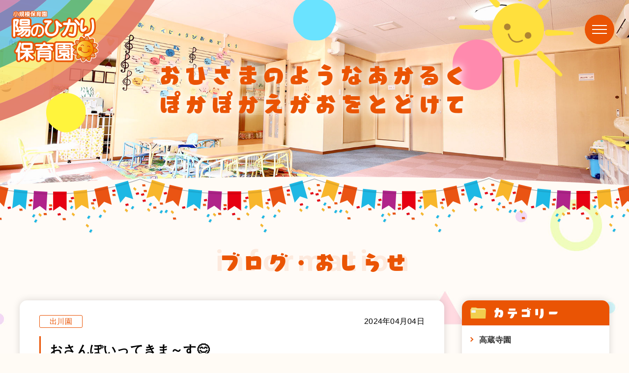

--- FILE ---
content_type: text/html; charset=UTF-8
request_url: https://hino-hikari.com/tegawa/10702.html
body_size: 9086
content:
<!DOCTYPE html>
<html dir="ltr" lang="ja">

<head prefix="og: http://ogp.me/ns# fb: http://ogp.me/ns/fb# article: http://ogp.me/ns/article#">
<meta charset="UTF-8">
<meta http-equiv="X-UA-Compatible" content="IE=edge">
<meta name="viewport" content="width=device-width,initial-scale=1.0">
<meta name="format-detection" content="telephone=no,address=no,email=no">

<link rel="stylesheet" href="https://hino-hikari.com/wp/wp-content/themes/hinohikari/common/css/reset.css">
<link rel="stylesheet" href="https://hino-hikari.com/wp/wp-content/themes/hinohikari/common/css/common.css?1755673207">
  <link rel="stylesheet" href="https://hino-hikari.com/wp/wp-content/themes/hinohikari/common/css/contents.css?1614162717">
<link rel="stylesheet" href="https://hino-hikari.com/wp/wp-content/themes/hinohikari/common/css/aos.css">
<link rel="stylesheet" href="https://hino-hikari.com/wp/wp-content/themes/hinohikari/common/css/font-awesome.css">

<link href="https://hino-hikari.com/wp/wp-content/themes/hinohikari/img/apple-touch-icon.png" rel="apple-touch-icon">
<link href="https://hino-hikari.com/wp/wp-content/themes/hinohikari/img/favicon.png" rel="icon" type="image/png">
<title>おさんぽいってきま～す😊 / 陽のひかり保育園</title>

		<!-- All in One SEO 4.9.3 - aioseo.com -->
	<meta name="description" content="昨日ずっと降っていた雨も上がり 今日はみんなでお散歩に出発！！！ お部屋の中でずっと泣いてい" />
	<meta name="robots" content="max-image-preview:large" />
	<meta name="author" content="user_hinohikari"/>
	<link rel="canonical" href="https://hino-hikari.com/tegawa/10702.html" />
	<meta name="generator" content="All in One SEO (AIOSEO) 4.9.3" />
		<meta property="og:locale" content="ja_JP" />
		<meta property="og:site_name" content="陽のひかり保育園 /" />
		<meta property="og:type" content="article" />
		<meta property="og:title" content="おさんぽいってきま～す😊 / 陽のひかり保育園" />
		<meta property="og:description" content="昨日ずっと降っていた雨も上がり 今日はみんなでお散歩に出発！！！ お部屋の中でずっと泣いてい" />
		<meta property="og:url" content="https://hino-hikari.com/tegawa/10702.html" />
		<meta property="og:image" content="https://hino-hikari.com/wp/wp-content/uploads/2021/01/ogimage.jpg" />
		<meta property="og:image:secure_url" content="https://hino-hikari.com/wp/wp-content/uploads/2021/01/ogimage.jpg" />
		<meta property="og:image:width" content="1200" />
		<meta property="og:image:height" content="630" />
		<meta property="article:published_time" content="2024-04-04T01:18:08+00:00" />
		<meta property="article:modified_time" content="2024-04-05T00:36:42+00:00" />
		<meta name="twitter:card" content="summary" />
		<meta name="twitter:title" content="おさんぽいってきま～す😊 / 陽のひかり保育園" />
		<meta name="twitter:description" content="昨日ずっと降っていた雨も上がり 今日はみんなでお散歩に出発！！！ お部屋の中でずっと泣いてい" />
		<meta name="twitter:image" content="https://hino-hikari.com/wp/wp-content/uploads/2021/01/ogimage.jpg" />
		<script type="application/ld+json" class="aioseo-schema">
			{"@context":"https:\/\/schema.org","@graph":[{"@type":"BlogPosting","@id":"https:\/\/hino-hikari.com\/tegawa\/10702.html#blogposting","name":"\u304a\u3055\u3093\u307d\u3044\u3063\u3066\u304d\u307e\uff5e\u3059\ud83d\ude0a \/ \u967d\u306e\u3072\u304b\u308a\u4fdd\u80b2\u5712","headline":"\u304a\u3055\u3093\u307d\u3044\u3063\u3066\u304d\u307e\uff5e\u3059\ud83d\ude0a","author":{"@id":"https:\/\/hino-hikari.com\/author\/user_hinohikari\/#author"},"publisher":{"@id":"https:\/\/hino-hikari.com\/#organization"},"image":{"@type":"ImageObject","url":"https:\/\/hino-hikari.com\/wp\/wp-content\/uploads\/2024\/04\/IMG_1090.jpeg","width":1200,"height":900},"datePublished":"2024-04-04T10:18:08+09:00","dateModified":"2024-04-05T09:36:42+09:00","inLanguage":"ja","mainEntityOfPage":{"@id":"https:\/\/hino-hikari.com\/tegawa\/10702.html#webpage"},"isPartOf":{"@id":"https:\/\/hino-hikari.com\/tegawa\/10702.html#webpage"},"articleSection":"\u51fa\u5ddd\u5712"},{"@type":"BreadcrumbList","@id":"https:\/\/hino-hikari.com\/tegawa\/10702.html#breadcrumblist","itemListElement":[{"@type":"ListItem","@id":"https:\/\/hino-hikari.com#listItem","position":1,"name":"\u30db\u30fc\u30e0","item":"https:\/\/hino-hikari.com","nextItem":{"@type":"ListItem","@id":"https:\/\/hino-hikari.com\/tegawa\/#listItem","name":"\u51fa\u5ddd\u5712"}},{"@type":"ListItem","@id":"https:\/\/hino-hikari.com\/tegawa\/#listItem","position":2,"name":"\u51fa\u5ddd\u5712","item":"https:\/\/hino-hikari.com\/tegawa\/","nextItem":{"@type":"ListItem","@id":"https:\/\/hino-hikari.com\/tegawa\/10702.html#listItem","name":"\u304a\u3055\u3093\u307d\u3044\u3063\u3066\u304d\u307e\uff5e\u3059\ud83d\ude0a"},"previousItem":{"@type":"ListItem","@id":"https:\/\/hino-hikari.com#listItem","name":"\u30db\u30fc\u30e0"}},{"@type":"ListItem","@id":"https:\/\/hino-hikari.com\/tegawa\/10702.html#listItem","position":3,"name":"\u304a\u3055\u3093\u307d\u3044\u3063\u3066\u304d\u307e\uff5e\u3059\ud83d\ude0a","previousItem":{"@type":"ListItem","@id":"https:\/\/hino-hikari.com\/tegawa\/#listItem","name":"\u51fa\u5ddd\u5712"}}]},{"@type":"Organization","@id":"https:\/\/hino-hikari.com\/#organization","name":"\u967d\u306e\u3072\u304b\u308a\u4fdd\u80b2\u5712","url":"https:\/\/hino-hikari.com\/"},{"@type":"Person","@id":"https:\/\/hino-hikari.com\/author\/user_hinohikari\/#author","url":"https:\/\/hino-hikari.com\/author\/user_hinohikari\/","name":"user_hinohikari","image":{"@type":"ImageObject","@id":"https:\/\/hino-hikari.com\/tegawa\/10702.html#authorImage","url":"https:\/\/secure.gravatar.com\/avatar\/59c5eb77743fa0c701af92ff82a3baa334ab56944399d73c67bc0a984a013b66?s=96&d=mm&r=g","width":96,"height":96,"caption":"user_hinohikari"}},{"@type":"WebPage","@id":"https:\/\/hino-hikari.com\/tegawa\/10702.html#webpage","url":"https:\/\/hino-hikari.com\/tegawa\/10702.html","name":"\u304a\u3055\u3093\u307d\u3044\u3063\u3066\u304d\u307e\uff5e\u3059\ud83d\ude0a \/ \u967d\u306e\u3072\u304b\u308a\u4fdd\u80b2\u5712","description":"\u6628\u65e5\u305a\u3063\u3068\u964d\u3063\u3066\u3044\u305f\u96e8\u3082\u4e0a\u304c\u308a \u4eca\u65e5\u306f\u307f\u3093\u306a\u3067\u304a\u6563\u6b69\u306b\u51fa\u767a\uff01\uff01\uff01 \u304a\u90e8\u5c4b\u306e\u4e2d\u3067\u305a\u3063\u3068\u6ce3\u3044\u3066\u3044","inLanguage":"ja","isPartOf":{"@id":"https:\/\/hino-hikari.com\/#website"},"breadcrumb":{"@id":"https:\/\/hino-hikari.com\/tegawa\/10702.html#breadcrumblist"},"author":{"@id":"https:\/\/hino-hikari.com\/author\/user_hinohikari\/#author"},"creator":{"@id":"https:\/\/hino-hikari.com\/author\/user_hinohikari\/#author"},"image":{"@type":"ImageObject","url":"https:\/\/hino-hikari.com\/wp\/wp-content\/uploads\/2024\/04\/IMG_1090.jpeg","@id":"https:\/\/hino-hikari.com\/tegawa\/10702.html\/#mainImage","width":1200,"height":900},"primaryImageOfPage":{"@id":"https:\/\/hino-hikari.com\/tegawa\/10702.html#mainImage"},"datePublished":"2024-04-04T10:18:08+09:00","dateModified":"2024-04-05T09:36:42+09:00"},{"@type":"WebSite","@id":"https:\/\/hino-hikari.com\/#website","url":"https:\/\/hino-hikari.com\/","name":"\u967d\u306e\u3072\u304b\u308a\u4fdd\u80b2\u5712","inLanguage":"ja","publisher":{"@id":"https:\/\/hino-hikari.com\/#organization"}}]}
		</script>
		<!-- All in One SEO -->

<link rel="alternate" type="application/rss+xml" title="陽のひかり保育園 &raquo; おさんぽいってきま～す😊 のコメントのフィード" href="https://hino-hikari.com/tegawa/10702.html/feed/" />
<link rel="alternate" title="oEmbed (JSON)" type="application/json+oembed" href="https://hino-hikari.com/wp-json/oembed/1.0/embed?url=https%3A%2F%2Fhino-hikari.com%2Ftegawa%2F10702.html" />
<link rel="alternate" title="oEmbed (XML)" type="text/xml+oembed" href="https://hino-hikari.com/wp-json/oembed/1.0/embed?url=https%3A%2F%2Fhino-hikari.com%2Ftegawa%2F10702.html&#038;format=xml" />
<style id='wp-img-auto-sizes-contain-inline-css' type='text/css'>
img:is([sizes=auto i],[sizes^="auto," i]){contain-intrinsic-size:3000px 1500px}
/*# sourceURL=wp-img-auto-sizes-contain-inline-css */
</style>
<link rel='stylesheet' id='contact-form-7-css' href='https://hino-hikari.com/wp/wp-content/plugins/contact-form-7/includes/css/styles.css?ver=6.1.4' type='text/css' media='all' />
<link rel="https://api.w.org/" href="https://hino-hikari.com/wp-json/" /><link rel="alternate" title="JSON" type="application/json" href="https://hino-hikari.com/wp-json/wp/v2/posts/10702" />

<!-- Global site tag (gtag.js) - Google Analytics -->
<script async src="https://www.googletagmanager.com/gtag/js?id=UA-194436219-1"></script>
<script>
  window.dataLayer = window.dataLayer || [];
  function gtag(){dataLayer.push(arguments);}
  gtag('js', new Date());

  gtag('config', 'UA-194436219-1');
</script>



<style id='global-styles-inline-css' type='text/css'>
:root{--wp--preset--aspect-ratio--square: 1;--wp--preset--aspect-ratio--4-3: 4/3;--wp--preset--aspect-ratio--3-4: 3/4;--wp--preset--aspect-ratio--3-2: 3/2;--wp--preset--aspect-ratio--2-3: 2/3;--wp--preset--aspect-ratio--16-9: 16/9;--wp--preset--aspect-ratio--9-16: 9/16;--wp--preset--color--black: #000000;--wp--preset--color--cyan-bluish-gray: #abb8c3;--wp--preset--color--white: #ffffff;--wp--preset--color--pale-pink: #f78da7;--wp--preset--color--vivid-red: #cf2e2e;--wp--preset--color--luminous-vivid-orange: #ff6900;--wp--preset--color--luminous-vivid-amber: #fcb900;--wp--preset--color--light-green-cyan: #7bdcb5;--wp--preset--color--vivid-green-cyan: #00d084;--wp--preset--color--pale-cyan-blue: #8ed1fc;--wp--preset--color--vivid-cyan-blue: #0693e3;--wp--preset--color--vivid-purple: #9b51e0;--wp--preset--gradient--vivid-cyan-blue-to-vivid-purple: linear-gradient(135deg,rgb(6,147,227) 0%,rgb(155,81,224) 100%);--wp--preset--gradient--light-green-cyan-to-vivid-green-cyan: linear-gradient(135deg,rgb(122,220,180) 0%,rgb(0,208,130) 100%);--wp--preset--gradient--luminous-vivid-amber-to-luminous-vivid-orange: linear-gradient(135deg,rgb(252,185,0) 0%,rgb(255,105,0) 100%);--wp--preset--gradient--luminous-vivid-orange-to-vivid-red: linear-gradient(135deg,rgb(255,105,0) 0%,rgb(207,46,46) 100%);--wp--preset--gradient--very-light-gray-to-cyan-bluish-gray: linear-gradient(135deg,rgb(238,238,238) 0%,rgb(169,184,195) 100%);--wp--preset--gradient--cool-to-warm-spectrum: linear-gradient(135deg,rgb(74,234,220) 0%,rgb(151,120,209) 20%,rgb(207,42,186) 40%,rgb(238,44,130) 60%,rgb(251,105,98) 80%,rgb(254,248,76) 100%);--wp--preset--gradient--blush-light-purple: linear-gradient(135deg,rgb(255,206,236) 0%,rgb(152,150,240) 100%);--wp--preset--gradient--blush-bordeaux: linear-gradient(135deg,rgb(254,205,165) 0%,rgb(254,45,45) 50%,rgb(107,0,62) 100%);--wp--preset--gradient--luminous-dusk: linear-gradient(135deg,rgb(255,203,112) 0%,rgb(199,81,192) 50%,rgb(65,88,208) 100%);--wp--preset--gradient--pale-ocean: linear-gradient(135deg,rgb(255,245,203) 0%,rgb(182,227,212) 50%,rgb(51,167,181) 100%);--wp--preset--gradient--electric-grass: linear-gradient(135deg,rgb(202,248,128) 0%,rgb(113,206,126) 100%);--wp--preset--gradient--midnight: linear-gradient(135deg,rgb(2,3,129) 0%,rgb(40,116,252) 100%);--wp--preset--font-size--small: 13px;--wp--preset--font-size--medium: 20px;--wp--preset--font-size--large: 36px;--wp--preset--font-size--x-large: 42px;--wp--preset--spacing--20: 0.44rem;--wp--preset--spacing--30: 0.67rem;--wp--preset--spacing--40: 1rem;--wp--preset--spacing--50: 1.5rem;--wp--preset--spacing--60: 2.25rem;--wp--preset--spacing--70: 3.38rem;--wp--preset--spacing--80: 5.06rem;--wp--preset--shadow--natural: 6px 6px 9px rgba(0, 0, 0, 0.2);--wp--preset--shadow--deep: 12px 12px 50px rgba(0, 0, 0, 0.4);--wp--preset--shadow--sharp: 6px 6px 0px rgba(0, 0, 0, 0.2);--wp--preset--shadow--outlined: 6px 6px 0px -3px rgb(255, 255, 255), 6px 6px rgb(0, 0, 0);--wp--preset--shadow--crisp: 6px 6px 0px rgb(0, 0, 0);}:where(.is-layout-flex){gap: 0.5em;}:where(.is-layout-grid){gap: 0.5em;}body .is-layout-flex{display: flex;}.is-layout-flex{flex-wrap: wrap;align-items: center;}.is-layout-flex > :is(*, div){margin: 0;}body .is-layout-grid{display: grid;}.is-layout-grid > :is(*, div){margin: 0;}:where(.wp-block-columns.is-layout-flex){gap: 2em;}:where(.wp-block-columns.is-layout-grid){gap: 2em;}:where(.wp-block-post-template.is-layout-flex){gap: 1.25em;}:where(.wp-block-post-template.is-layout-grid){gap: 1.25em;}.has-black-color{color: var(--wp--preset--color--black) !important;}.has-cyan-bluish-gray-color{color: var(--wp--preset--color--cyan-bluish-gray) !important;}.has-white-color{color: var(--wp--preset--color--white) !important;}.has-pale-pink-color{color: var(--wp--preset--color--pale-pink) !important;}.has-vivid-red-color{color: var(--wp--preset--color--vivid-red) !important;}.has-luminous-vivid-orange-color{color: var(--wp--preset--color--luminous-vivid-orange) !important;}.has-luminous-vivid-amber-color{color: var(--wp--preset--color--luminous-vivid-amber) !important;}.has-light-green-cyan-color{color: var(--wp--preset--color--light-green-cyan) !important;}.has-vivid-green-cyan-color{color: var(--wp--preset--color--vivid-green-cyan) !important;}.has-pale-cyan-blue-color{color: var(--wp--preset--color--pale-cyan-blue) !important;}.has-vivid-cyan-blue-color{color: var(--wp--preset--color--vivid-cyan-blue) !important;}.has-vivid-purple-color{color: var(--wp--preset--color--vivid-purple) !important;}.has-black-background-color{background-color: var(--wp--preset--color--black) !important;}.has-cyan-bluish-gray-background-color{background-color: var(--wp--preset--color--cyan-bluish-gray) !important;}.has-white-background-color{background-color: var(--wp--preset--color--white) !important;}.has-pale-pink-background-color{background-color: var(--wp--preset--color--pale-pink) !important;}.has-vivid-red-background-color{background-color: var(--wp--preset--color--vivid-red) !important;}.has-luminous-vivid-orange-background-color{background-color: var(--wp--preset--color--luminous-vivid-orange) !important;}.has-luminous-vivid-amber-background-color{background-color: var(--wp--preset--color--luminous-vivid-amber) !important;}.has-light-green-cyan-background-color{background-color: var(--wp--preset--color--light-green-cyan) !important;}.has-vivid-green-cyan-background-color{background-color: var(--wp--preset--color--vivid-green-cyan) !important;}.has-pale-cyan-blue-background-color{background-color: var(--wp--preset--color--pale-cyan-blue) !important;}.has-vivid-cyan-blue-background-color{background-color: var(--wp--preset--color--vivid-cyan-blue) !important;}.has-vivid-purple-background-color{background-color: var(--wp--preset--color--vivid-purple) !important;}.has-black-border-color{border-color: var(--wp--preset--color--black) !important;}.has-cyan-bluish-gray-border-color{border-color: var(--wp--preset--color--cyan-bluish-gray) !important;}.has-white-border-color{border-color: var(--wp--preset--color--white) !important;}.has-pale-pink-border-color{border-color: var(--wp--preset--color--pale-pink) !important;}.has-vivid-red-border-color{border-color: var(--wp--preset--color--vivid-red) !important;}.has-luminous-vivid-orange-border-color{border-color: var(--wp--preset--color--luminous-vivid-orange) !important;}.has-luminous-vivid-amber-border-color{border-color: var(--wp--preset--color--luminous-vivid-amber) !important;}.has-light-green-cyan-border-color{border-color: var(--wp--preset--color--light-green-cyan) !important;}.has-vivid-green-cyan-border-color{border-color: var(--wp--preset--color--vivid-green-cyan) !important;}.has-pale-cyan-blue-border-color{border-color: var(--wp--preset--color--pale-cyan-blue) !important;}.has-vivid-cyan-blue-border-color{border-color: var(--wp--preset--color--vivid-cyan-blue) !important;}.has-vivid-purple-border-color{border-color: var(--wp--preset--color--vivid-purple) !important;}.has-vivid-cyan-blue-to-vivid-purple-gradient-background{background: var(--wp--preset--gradient--vivid-cyan-blue-to-vivid-purple) !important;}.has-light-green-cyan-to-vivid-green-cyan-gradient-background{background: var(--wp--preset--gradient--light-green-cyan-to-vivid-green-cyan) !important;}.has-luminous-vivid-amber-to-luminous-vivid-orange-gradient-background{background: var(--wp--preset--gradient--luminous-vivid-amber-to-luminous-vivid-orange) !important;}.has-luminous-vivid-orange-to-vivid-red-gradient-background{background: var(--wp--preset--gradient--luminous-vivid-orange-to-vivid-red) !important;}.has-very-light-gray-to-cyan-bluish-gray-gradient-background{background: var(--wp--preset--gradient--very-light-gray-to-cyan-bluish-gray) !important;}.has-cool-to-warm-spectrum-gradient-background{background: var(--wp--preset--gradient--cool-to-warm-spectrum) !important;}.has-blush-light-purple-gradient-background{background: var(--wp--preset--gradient--blush-light-purple) !important;}.has-blush-bordeaux-gradient-background{background: var(--wp--preset--gradient--blush-bordeaux) !important;}.has-luminous-dusk-gradient-background{background: var(--wp--preset--gradient--luminous-dusk) !important;}.has-pale-ocean-gradient-background{background: var(--wp--preset--gradient--pale-ocean) !important;}.has-electric-grass-gradient-background{background: var(--wp--preset--gradient--electric-grass) !important;}.has-midnight-gradient-background{background: var(--wp--preset--gradient--midnight) !important;}.has-small-font-size{font-size: var(--wp--preset--font-size--small) !important;}.has-medium-font-size{font-size: var(--wp--preset--font-size--medium) !important;}.has-large-font-size{font-size: var(--wp--preset--font-size--large) !important;}.has-x-large-font-size{font-size: var(--wp--preset--font-size--x-large) !important;}
/*# sourceURL=global-styles-inline-css */
</style>
</head>

<body id="anchor-top" class="wp-singular post-template-default single single-post postid-10702 single-format-standard wp-theme-hinohikari">



<div class="l-wrapper">


<!--**** header *-->
<header class="l-header" role="banner">
  <div class="l-header-logo">
    <p class="l-header-logo-title"><a href="https://hino-hikari.com/"><img src="https://hino-hikari.com/wp/wp-content/themes/hinohikari/img/logo.png" alt="陽のひかり保育園"></a></p>
  </div>
</header>
<!--**** //header *-->



<!--**** pageVisual *-->
<section class="pageVisual">
  <figure class="pageVisual-img"></figure>
  <div class="l-visualDecoration">
    <div class="l-visualDecoration-sub"><img src="https://hino-hikari.com/wp/wp-content/themes/hinohikari/img/visual_decoration_sun.png" alt=""></div>
  </div>
  <div class="pageVisual-block">
    <p class="pageVisual-lead">
      おひさまのようなあかるく<br>ぽかぽかえがおをとどけて
    </p>
  </div>
</section>
<!--**** //mainvisual *-->




<!--**** contents *-->
<main class="l-contents" role="main">


<section class="l-block" data-aos="fade">
  <div class="l-heading">
    <h2 class="l-heading-title">ブログ・おしらせ</h2>
    <p class="l-heading-subTitle">information</p>
  </div>

  <div class="l-base-wide">
    <div class="l-column">

      <!-- [l-firstColumn] -->
      <section class="l-firstColumn">

                <article class="article">
          <div class="article-heading">
            <div class="article-data">
              <span class="article-cat">出川園</span>
              <time class="article-time">2024年04月04日</time>
            </div>
            <h3 class="article-title">おさんぽいってきま～す😊</h3>
          </div>
          <div class="post">
            <p>  昨日ずっと降っていた雨も上がり</p>
<p>今日はみんなでお散歩に出発！！！</p>
<p>&nbsp;</p>
<p>お部屋の中でずっと泣いていた</p>
<p>新しいお友達もみんな泣き止んで</p>
<p>ことえ先生が「いってらっしゃい」と</p>
<p>言って手を振ると、手を振り返してくれる</p>
<p>子もいました😊</p>
<p><img fetchpriority="high" decoding="async" src="https://hino-hikari.com/wp/wp-content/uploads/2024/04/IMG_1095-1024x768.jpeg" alt="" width="1024" height="768" class="alignnone size-large wp-image-10711" srcset="https://hino-hikari.com/wp/wp-content/uploads/2024/04/IMG_1095-1024x768.jpeg 1024w, https://hino-hikari.com/wp/wp-content/uploads/2024/04/IMG_1095-300x225.jpeg 300w, https://hino-hikari.com/wp/wp-content/uploads/2024/04/IMG_1095-768x576.jpeg 768w, https://hino-hikari.com/wp/wp-content/uploads/2024/04/IMG_1095.jpeg 1200w" sizes="(max-width: 1024px) 100vw, 1024px" /></p>
<p>&nbsp;</p>
<p><img decoding="async" src="https://hino-hikari.com/wp/wp-content/uploads/2024/04/IMG_1097-1024x768.jpeg" alt="" width="1024" height="768" class="alignnone size-large wp-image-10709" srcset="https://hino-hikari.com/wp/wp-content/uploads/2024/04/IMG_1097-1024x768.jpeg 1024w, https://hino-hikari.com/wp/wp-content/uploads/2024/04/IMG_1097-300x225.jpeg 300w, https://hino-hikari.com/wp/wp-content/uploads/2024/04/IMG_1097-768x576.jpeg 768w, https://hino-hikari.com/wp/wp-content/uploads/2024/04/IMG_1097.jpeg 1200w" sizes="(max-width: 1024px) 100vw, 1024px" /> </p>
<p>&nbsp;</p>
<p><img decoding="async" src="https://hino-hikari.com/wp/wp-content/uploads/2024/04/IMG_1092-768x1024.jpeg" alt="" width="768" height="1024" class="alignnone size-large wp-image-10705" srcset="https://hino-hikari.com/wp/wp-content/uploads/2024/04/IMG_1092-768x1024.jpeg 768w, https://hino-hikari.com/wp/wp-content/uploads/2024/04/IMG_1092-225x300.jpeg 225w, https://hino-hikari.com/wp/wp-content/uploads/2024/04/IMG_1092.jpeg 900w" sizes="(max-width: 768px) 100vw, 768px" /></p>
<p>&nbsp;</p>
<p><img loading="lazy" decoding="async" src="https://hino-hikari.com/wp/wp-content/uploads/2024/04/IMG_1096-768x1024.jpeg" alt="" width="768" height="1024" class="alignnone size-large wp-image-10710" srcset="https://hino-hikari.com/wp/wp-content/uploads/2024/04/IMG_1096-768x1024.jpeg 768w, https://hino-hikari.com/wp/wp-content/uploads/2024/04/IMG_1096-225x300.jpeg 225w, https://hino-hikari.com/wp/wp-content/uploads/2024/04/IMG_1096.jpeg 900w" sizes="auto, (max-width: 768px) 100vw, 768px" /> </p>
<p>&nbsp;</p>
<p><img loading="lazy" decoding="async" src="https://hino-hikari.com/wp/wp-content/uploads/2024/04/IMG_1094-768x1024.jpeg" alt="" width="768" height="1024" class="alignnone size-large wp-image-10707" srcset="https://hino-hikari.com/wp/wp-content/uploads/2024/04/IMG_1094-768x1024.jpeg 768w, https://hino-hikari.com/wp/wp-content/uploads/2024/04/IMG_1094-225x300.jpeg 225w, https://hino-hikari.com/wp/wp-content/uploads/2024/04/IMG_1094.jpeg 900w" sizes="auto, (max-width: 768px) 100vw, 768px" /></p>
<p>&nbsp;</p>
<p>みんなが散歩に行っている間に</p>
<p>給食のおばちゃんがお給食を</p>
<p>作ってくれています🐟</p>
<p><img loading="lazy" decoding="async" src="https://hino-hikari.com/wp/wp-content/uploads/2024/04/IMG_1098-1024x768.jpeg" alt="" width="1024" height="768" class="alignnone size-large wp-image-10713" srcset="https://hino-hikari.com/wp/wp-content/uploads/2024/04/IMG_1098-1024x768.jpeg 1024w, https://hino-hikari.com/wp/wp-content/uploads/2024/04/IMG_1098-300x225.jpeg 300w, https://hino-hikari.com/wp/wp-content/uploads/2024/04/IMG_1098-768x576.jpeg 768w, https://hino-hikari.com/wp/wp-content/uploads/2024/04/IMG_1098.jpeg 1200w" sizes="auto, (max-width: 1024px) 100vw, 1024px" /></p>
<p>今日の給食は、サーモンフライだそうです🐟</p>
<p>&nbsp;</p>
<p>&nbsp;</p>
<p>おまけ・・・</p>
<p>まったりいちごぐみ🍓</p>
<p><img loading="lazy" decoding="async" src="https://hino-hikari.com/wp/wp-content/uploads/2024/04/IMG_1119-768x1024.jpeg" alt="" width="768" height="1024" class="alignnone size-large wp-image-10738" srcset="https://hino-hikari.com/wp/wp-content/uploads/2024/04/IMG_1119-768x1024.jpeg 768w, https://hino-hikari.com/wp/wp-content/uploads/2024/04/IMG_1119-225x300.jpeg 225w, https://hino-hikari.com/wp/wp-content/uploads/2024/04/IMG_1119.jpeg 900w" sizes="auto, (max-width: 768px) 100vw, 768px" /></p>
<p>&nbsp;</p>
<p>&nbsp;</p>          </div>
        </article>
        
        <div class="paging">
                    <div class="paging-next"><a href="https://hino-hikari.com/kouzouji/10717.html" rel="next">次の記事<i class="fas fa-arrow-right" aria-hidden="true"></i></a></div>
                    <div class="paging-back"><a href="https://hino-hikari.com/news/">一覧へ戻る</a></div>
                    <div class="paging-prev"><a href="https://hino-hikari.com/tegawa/10689.html" rel="prev"><i class="fas fa-arrow-left" aria-hidden="true"></i>前の記事</a></div>
                  </div>

      </section>
      <!-- [//l-firstColumn] -->

      <!-- [l-secondColumn] -->
      <section class="l-secondColumn">

  <aside class="side">
    <h3 class="side-title"><img src="https://hino-hikari.com/wp/wp-content/themes/hinohikari/img/icon/file.png" alt="">カテゴリー</h3>
    <ul class="side-navi">
      	<li class="cat-item cat-item-5"><a href="https://hino-hikari.com/kouzouji/">高蔵寺園</a>
</li>
	<li class="cat-item cat-item-4"><a href="https://hino-hikari.com/tegawa/">出川園</a>
</li>
	<li class="cat-item cat-item-1"><a href="https://hino-hikari.com/information/">おしらせ</a>
</li>
    </ul>
  </aside>

  <aside class="side">
    <h3 class="side-title"><img src="https://hino-hikari.com/wp/wp-content/themes/hinohikari/img/icon/calendar.png" alt="">アーカイブ</h3>
    <div class="side-archive">
      <form>
        <select class="side-archive-select" name="archive-dropdown" onChange='document.location.href=this.options[this.selectedIndex].value;'>
          <option value="">月を選択</option>
          	<option value='https://hino-hikari.com/2026/01/'> 2026年1月 &nbsp;(10)</option>
	<option value='https://hino-hikari.com/2025/12/'> 2025年12月 &nbsp;(20)</option>
	<option value='https://hino-hikari.com/2025/11/'> 2025年11月 &nbsp;(19)</option>
	<option value='https://hino-hikari.com/2025/10/'> 2025年10月 &nbsp;(24)</option>
	<option value='https://hino-hikari.com/2025/09/'> 2025年9月 &nbsp;(18)</option>
	<option value='https://hino-hikari.com/2025/08/'> 2025年8月 &nbsp;(16)</option>
	<option value='https://hino-hikari.com/2025/07/'> 2025年7月 &nbsp;(17)</option>
	<option value='https://hino-hikari.com/2025/06/'> 2025年6月 &nbsp;(39)</option>
	<option value='https://hino-hikari.com/2025/05/'> 2025年5月 &nbsp;(28)</option>
	<option value='https://hino-hikari.com/2025/04/'> 2025年4月 &nbsp;(34)</option>
	<option value='https://hino-hikari.com/2025/03/'> 2025年3月 &nbsp;(25)</option>
	<option value='https://hino-hikari.com/2025/02/'> 2025年2月 &nbsp;(27)</option>
	<option value='https://hino-hikari.com/2025/01/'> 2025年1月 &nbsp;(35)</option>
	<option value='https://hino-hikari.com/2024/12/'> 2024年12月 &nbsp;(37)</option>
	<option value='https://hino-hikari.com/2024/11/'> 2024年11月 &nbsp;(29)</option>
	<option value='https://hino-hikari.com/2024/10/'> 2024年10月 &nbsp;(51)</option>
	<option value='https://hino-hikari.com/2024/09/'> 2024年9月 &nbsp;(32)</option>
	<option value='https://hino-hikari.com/2024/08/'> 2024年8月 &nbsp;(36)</option>
	<option value='https://hino-hikari.com/2024/07/'> 2024年7月 &nbsp;(37)</option>
	<option value='https://hino-hikari.com/2024/06/'> 2024年6月 &nbsp;(35)</option>
	<option value='https://hino-hikari.com/2024/05/'> 2024年5月 &nbsp;(36)</option>
	<option value='https://hino-hikari.com/2024/04/'> 2024年4月 &nbsp;(40)</option>
	<option value='https://hino-hikari.com/2024/03/'> 2024年3月 &nbsp;(36)</option>
	<option value='https://hino-hikari.com/2024/02/'> 2024年2月 &nbsp;(28)</option>
	<option value='https://hino-hikari.com/2024/01/'> 2024年1月 &nbsp;(28)</option>
	<option value='https://hino-hikari.com/2023/12/'> 2023年12月 &nbsp;(25)</option>
	<option value='https://hino-hikari.com/2023/11/'> 2023年11月 &nbsp;(35)</option>
	<option value='https://hino-hikari.com/2023/10/'> 2023年10月 &nbsp;(32)</option>
	<option value='https://hino-hikari.com/2023/09/'> 2023年9月 &nbsp;(52)</option>
	<option value='https://hino-hikari.com/2023/08/'> 2023年8月 &nbsp;(34)</option>
	<option value='https://hino-hikari.com/2023/07/'> 2023年7月 &nbsp;(41)</option>
	<option value='https://hino-hikari.com/2023/06/'> 2023年6月 &nbsp;(24)</option>
	<option value='https://hino-hikari.com/2023/05/'> 2023年5月 &nbsp;(30)</option>
	<option value='https://hino-hikari.com/2023/04/'> 2023年4月 &nbsp;(25)</option>
	<option value='https://hino-hikari.com/2023/03/'> 2023年3月 &nbsp;(38)</option>
	<option value='https://hino-hikari.com/2023/02/'> 2023年2月 &nbsp;(26)</option>
	<option value='https://hino-hikari.com/2023/01/'> 2023年1月 &nbsp;(19)</option>
	<option value='https://hino-hikari.com/2022/12/'> 2022年12月 &nbsp;(22)</option>
	<option value='https://hino-hikari.com/2022/11/'> 2022年11月 &nbsp;(18)</option>
	<option value='https://hino-hikari.com/2022/10/'> 2022年10月 &nbsp;(18)</option>
	<option value='https://hino-hikari.com/2022/09/'> 2022年9月 &nbsp;(14)</option>
	<option value='https://hino-hikari.com/2022/08/'> 2022年8月 &nbsp;(13)</option>
	<option value='https://hino-hikari.com/2022/07/'> 2022年7月 &nbsp;(18)</option>
	<option value='https://hino-hikari.com/2022/06/'> 2022年6月 &nbsp;(19)</option>
	<option value='https://hino-hikari.com/2022/05/'> 2022年5月 &nbsp;(20)</option>
	<option value='https://hino-hikari.com/2022/04/'> 2022年4月 &nbsp;(18)</option>
	<option value='https://hino-hikari.com/2022/03/'> 2022年3月 &nbsp;(26)</option>
	<option value='https://hino-hikari.com/2022/02/'> 2022年2月 &nbsp;(13)</option>
	<option value='https://hino-hikari.com/2022/01/'> 2022年1月 &nbsp;(14)</option>
	<option value='https://hino-hikari.com/2021/12/'> 2021年12月 &nbsp;(14)</option>
	<option value='https://hino-hikari.com/2021/11/'> 2021年11月 &nbsp;(14)</option>
	<option value='https://hino-hikari.com/2021/10/'> 2021年10月 &nbsp;(19)</option>
	<option value='https://hino-hikari.com/2021/09/'> 2021年9月 &nbsp;(15)</option>
	<option value='https://hino-hikari.com/2021/08/'> 2021年8月 &nbsp;(13)</option>
	<option value='https://hino-hikari.com/2021/07/'> 2021年7月 &nbsp;(20)</option>
	<option value='https://hino-hikari.com/2021/06/'> 2021年6月 &nbsp;(11)</option>
	<option value='https://hino-hikari.com/2021/05/'> 2021年5月 &nbsp;(11)</option>
	<option value='https://hino-hikari.com/2021/04/'> 2021年4月 &nbsp;(2)</option>
	<option value='https://hino-hikari.com/2021/03/'> 2021年3月 &nbsp;(1)</option>
        </select>
      </form>
    </div>
  </aside>

</section>
      <!-- [//l-secondColumn] -->

    </div>
  </div>
</section>







</main>
<!--**** //contents *-->


<!--**** footer *-->
<footer class="l-footer" role="contentinfo" id="anchor-footer">
<div class="l-base-wide">
  <div class="l-footer-logo">
    <figure class="l-footer-logo-img"><a href="https://hino-hikari.com/"><img src="https://hino-hikari.com/wp/wp-content/themes/hinohikari/img/logo.png" alt="小規模保育園 陽のひかり保育園"></a></figure>
    <div class="l-footer-logo-inner">
      <h3 class="l-footer-logo-title"><span>春日井市の小規模保育園</span>陽のひかり保育園</h3>
    </div>
  </div>
  <div class="l-footer-info">
      <h3 class="l-footer-info-heading">見学などのご相談は<a href="https://hino-hikari.com/contact/"  rel="noopener noreferrer">こちら</a></h3>
    <p class="l-footer-info-lead">（入園希望は<a href="https://www.city.kasugai.lg.jp/mirai/1002319/hoikuen/index.html" target="_blank" rel="noopener noreferrer">市役所</a>にご連絡ください）</p>
    <ul class="l-footer-school">
      <li class="keyColor01">
        <figure class="l-footer-school-img"><img src="https://hino-hikari.com/wp/wp-content/themes/hinohikari/img/img_kozoji_small.jpg" alt=""></figure>
        <div class="l-footer-school-inner">
          <h4 class="l-footer-school-title">高蔵寺園</h4>
          <address class="l-footer-school-address">愛知県春日井市高蔵寺町北4-1-1 リべルタ高蔵寺1F</address>
          <p class="l-footer-school-tel"><a href="tel:0568-52-0003" class="is-pc-noevent"><small>TEL.</small>0568-52-0003</a></p>
        </div>
      </li>
      <li class="keyColor02">
        <figure class="l-footer-school-img"><img src="https://hino-hikari.com/wp/wp-content/themes/hinohikari/img/img_tegawa_small.jpg" alt=""></figure>
        <div class="l-footer-school-inner">
          <h4 class="l-footer-school-title">出川園</h4>
          <address class="l-footer-school-address">愛知県春日井市出川町7丁目5-2</address>
          <p class="l-footer-school-tel"><a href="tel:0568-52-0006" class="is-pc-noevent"><small>TEL.</small>0568-52-0006</a></p>
        </div>
      </li>
    </ul>

    <div class="l-footer-bnr">
      <a href="https://ameblo.jp/kids-friend/" class="l-footer-bnr-btn" target="_blank" rel="noopener noreferrer">
        <h3 class="l-footer-bnr-title"><img src="https://hino-hikari.com/wp/wp-content/themes/hinohikari/img/ameba.png" alt="アメーバブログ"></h3>
        <div class="l-footer-bnr-inner">
          <p class="l-footer-bnr-text">
            認可外きっずフレンドブログはこちら
          </p>
        </div>
      </a>
    </div>

      <ul class="l-footer-sns">
        <li><a href="https://www.instagram.com/hinohikari_hoikuen/" target="_blank" rel="noopener noreferrer"><i class="fab fa-instagram"></i>公式Instagram</a></li>
      </ul>
  </div>
  <small class="l-footer-copyright">Copyright &copy; HINOHIKARI-HOIKUEN All Rights Reserved.</small>
</div>
</footer>
<p class="l-jumpTop js-jumpTop"><a href="#anchor-top"></a></p>
<!--**** //footer *-->

</div><!-- wrapper end -->

<!--**** menu *-->

<div class="js-menu is-hide">
  <div class="l-menu">
    <nav class="l-navi" role="navigation">
      <ul id="menu-global" class="l-navi-list js-navi-list"><li id="menu-item-29" class="menu-item menu-item-type-custom menu-item-object-custom menu-item-home menu-item-29"><a href="https://hino-hikari.com/">HOME</a><button></button></li>
<li id="menu-item-34" class="menu-item menu-item-type-post_type menu-item-object-page menu-item-34"><a href="https://hino-hikari.com/about/">陽のひかり保育園について</a><button></button></li>
<li id="menu-item-265" class="menu-item menu-item-type-post_type menu-item-object-page menu-item-265"><a href="https://hino-hikari.com/message/">園長あいさつ</a><button></button></li>
<li id="menu-item-31" class="menu-item menu-item-type-post_type menu-item-object-page menu-item-has-children menu-item-31"><a href="https://hino-hikari.com/introduction/">園の紹介</a><button></button>
<ul class="sub-menu">
	<li id="menu-item-33" class="menu-item menu-item-type-post_type menu-item-object-page menu-item-33"><a href="https://hino-hikari.com/introduction/kozoji/">高蔵寺園</a><button></button></li>
	<li id="menu-item-32" class="menu-item menu-item-type-post_type menu-item-object-page menu-item-32"><a href="https://hino-hikari.com/introduction/tegawa/">出川園</a><button></button></li>
</ul>
</li>
<li id="menu-item-266" class="menu-item menu-item-type-post_type menu-item-object-page menu-item-266"><a href="https://hino-hikari.com/ichinichi/">当園での一日</a><button></button></li>
<li id="menu-item-30" class="menu-item menu-item-type-post_type menu-item-object-page menu-item-30"><a href="https://hino-hikari.com/faq/">よくある質問</a><button></button></li>
<li id="menu-item-45" class="menu-item menu-item-type-post_type menu-item-object-page menu-item-45"><a href="https://hino-hikari.com/news/">ブログ・おしらせ</a><button></button></li>
<li id="menu-item-35" class="menu-item menu-item-type-post_type menu-item-object-page menu-item-35"><a href="https://hino-hikari.com/contact/">お問い合わせ</a><button></button></li>
</ul>      <ul id="menu-sub" class="l-navi-sub"><li id="menu-item-263" class="menu-item menu-item-type-post_type menu-item-object-page menu-item-263"><a href="https://hino-hikari.com/company/">運営会社</a><button></button></li>
<li id="menu-item-76" class="menu-item menu-item-type-post_type menu-item-object-page menu-item-76"><a href="https://hino-hikari.com/recruit/">求人情報</a><button></button></li>
<li id="menu-item-37" class="menu-item menu-item-type-post_type menu-item-object-page menu-item-privacy-policy menu-item-37"><a rel="privacy-policy" href="https://hino-hikari.com/privacy-policy/">プライバシーポリシー</a><button></button></li>
</ul>      <div class="l-navi-cv js-navi-end">
        <a href="https://hino-hikari.com/contact/">見学などのご相談はこちら</a>
      </div>
      <ul class="l-navi-sns">
        <li><a href="https://www.instagram.com/hinohikari_hoikuen/" target="_blank" rel="noopener noreferrer"><i class="fab fa-instagram"></i>公式Instagram</a></li>
      </ul>
    </nav>
  </div>
</div>
<div class="l-menu-close js-menu-close"></div>
<span class="l-menu-trigger"><button class="l-menu-btn js-menu-btn"><span></span><span></span><span></span></button></span>
<!--**** //menu *-->



<script src="https://hino-hikari.com/wp/wp-content/themes/hinohikari/common/js/jquery.js"></script>
<script src="https://hino-hikari.com/wp/wp-content/themes/hinohikari/common/js/aos.js"></script>
<script src="https://hino-hikari.com/wp/wp-content/themes/hinohikari/common/js/common.js"></script>


<script type="speculationrules">
{"prefetch":[{"source":"document","where":{"and":[{"href_matches":"/*"},{"not":{"href_matches":["/wp/wp-*.php","/wp/wp-admin/*","/wp/wp-content/uploads/*","/wp/wp-content/*","/wp/wp-content/plugins/*","/wp/wp-content/themes/hinohikari/*","/*\\?(.+)"]}},{"not":{"selector_matches":"a[rel~=\"nofollow\"]"}},{"not":{"selector_matches":".no-prefetch, .no-prefetch a"}}]},"eagerness":"conservative"}]}
</script>
<script type="text/javascript" src="https://hino-hikari.com/wp/wp-includes/js/dist/hooks.min.js?ver=dd5603f07f9220ed27f1" id="wp-hooks-js"></script>
<script type="text/javascript" src="https://hino-hikari.com/wp/wp-includes/js/dist/i18n.min.js?ver=c26c3dc7bed366793375" id="wp-i18n-js"></script>
<script type="text/javascript" id="wp-i18n-js-after">
/* <![CDATA[ */
wp.i18n.setLocaleData( { 'text direction\u0004ltr': [ 'ltr' ] } );
//# sourceURL=wp-i18n-js-after
/* ]]> */
</script>
<script type="text/javascript" src="https://hino-hikari.com/wp/wp-content/plugins/contact-form-7/includes/swv/js/index.js?ver=6.1.4" id="swv-js"></script>
<script type="text/javascript" id="contact-form-7-js-translations">
/* <![CDATA[ */
( function( domain, translations ) {
	var localeData = translations.locale_data[ domain ] || translations.locale_data.messages;
	localeData[""].domain = domain;
	wp.i18n.setLocaleData( localeData, domain );
} )( "contact-form-7", {"translation-revision-date":"2025-11-30 08:12:23+0000","generator":"GlotPress\/4.0.3","domain":"messages","locale_data":{"messages":{"":{"domain":"messages","plural-forms":"nplurals=1; plural=0;","lang":"ja_JP"},"This contact form is placed in the wrong place.":["\u3053\u306e\u30b3\u30f3\u30bf\u30af\u30c8\u30d5\u30a9\u30fc\u30e0\u306f\u9593\u9055\u3063\u305f\u4f4d\u7f6e\u306b\u7f6e\u304b\u308c\u3066\u3044\u307e\u3059\u3002"],"Error:":["\u30a8\u30e9\u30fc:"]}},"comment":{"reference":"includes\/js\/index.js"}} );
//# sourceURL=contact-form-7-js-translations
/* ]]> */
</script>
<script type="text/javascript" id="contact-form-7-js-before">
/* <![CDATA[ */
var wpcf7 = {
    "api": {
        "root": "https:\/\/hino-hikari.com\/wp-json\/",
        "namespace": "contact-form-7\/v1"
    }
};
//# sourceURL=contact-form-7-js-before
/* ]]> */
</script>
<script type="text/javascript" src="https://hino-hikari.com/wp/wp-content/plugins/contact-form-7/includes/js/index.js?ver=6.1.4" id="contact-form-7-js"></script>
<script type="text/javascript" src="https://www.google.com/recaptcha/api.js?render=6LdwCgYlAAAAAODOxNzbQTLvdVdU_IuvG6dFVvp3&amp;ver=3.0" id="google-recaptcha-js"></script>
<script type="text/javascript" src="https://hino-hikari.com/wp/wp-includes/js/dist/vendor/wp-polyfill.min.js?ver=3.15.0" id="wp-polyfill-js"></script>
<script type="text/javascript" id="wpcf7-recaptcha-js-before">
/* <![CDATA[ */
var wpcf7_recaptcha = {
    "sitekey": "6LdwCgYlAAAAAODOxNzbQTLvdVdU_IuvG6dFVvp3",
    "actions": {
        "homepage": "homepage",
        "contactform": "contactform"
    }
};
//# sourceURL=wpcf7-recaptcha-js-before
/* ]]> */
</script>
<script type="text/javascript" src="https://hino-hikari.com/wp/wp-content/plugins/contact-form-7/modules/recaptcha/index.js?ver=6.1.4" id="wpcf7-recaptcha-js"></script>






</body>
</html>


--- FILE ---
content_type: text/html; charset=utf-8
request_url: https://www.google.com/recaptcha/api2/anchor?ar=1&k=6LdwCgYlAAAAAODOxNzbQTLvdVdU_IuvG6dFVvp3&co=aHR0cHM6Ly9oaW5vLWhpa2FyaS5jb206NDQz&hl=en&v=PoyoqOPhxBO7pBk68S4YbpHZ&size=invisible&anchor-ms=20000&execute-ms=30000&cb=jp3bm8dcaxyc
body_size: 49570
content:
<!DOCTYPE HTML><html dir="ltr" lang="en"><head><meta http-equiv="Content-Type" content="text/html; charset=UTF-8">
<meta http-equiv="X-UA-Compatible" content="IE=edge">
<title>reCAPTCHA</title>
<style type="text/css">
/* cyrillic-ext */
@font-face {
  font-family: 'Roboto';
  font-style: normal;
  font-weight: 400;
  font-stretch: 100%;
  src: url(//fonts.gstatic.com/s/roboto/v48/KFO7CnqEu92Fr1ME7kSn66aGLdTylUAMa3GUBHMdazTgWw.woff2) format('woff2');
  unicode-range: U+0460-052F, U+1C80-1C8A, U+20B4, U+2DE0-2DFF, U+A640-A69F, U+FE2E-FE2F;
}
/* cyrillic */
@font-face {
  font-family: 'Roboto';
  font-style: normal;
  font-weight: 400;
  font-stretch: 100%;
  src: url(//fonts.gstatic.com/s/roboto/v48/KFO7CnqEu92Fr1ME7kSn66aGLdTylUAMa3iUBHMdazTgWw.woff2) format('woff2');
  unicode-range: U+0301, U+0400-045F, U+0490-0491, U+04B0-04B1, U+2116;
}
/* greek-ext */
@font-face {
  font-family: 'Roboto';
  font-style: normal;
  font-weight: 400;
  font-stretch: 100%;
  src: url(//fonts.gstatic.com/s/roboto/v48/KFO7CnqEu92Fr1ME7kSn66aGLdTylUAMa3CUBHMdazTgWw.woff2) format('woff2');
  unicode-range: U+1F00-1FFF;
}
/* greek */
@font-face {
  font-family: 'Roboto';
  font-style: normal;
  font-weight: 400;
  font-stretch: 100%;
  src: url(//fonts.gstatic.com/s/roboto/v48/KFO7CnqEu92Fr1ME7kSn66aGLdTylUAMa3-UBHMdazTgWw.woff2) format('woff2');
  unicode-range: U+0370-0377, U+037A-037F, U+0384-038A, U+038C, U+038E-03A1, U+03A3-03FF;
}
/* math */
@font-face {
  font-family: 'Roboto';
  font-style: normal;
  font-weight: 400;
  font-stretch: 100%;
  src: url(//fonts.gstatic.com/s/roboto/v48/KFO7CnqEu92Fr1ME7kSn66aGLdTylUAMawCUBHMdazTgWw.woff2) format('woff2');
  unicode-range: U+0302-0303, U+0305, U+0307-0308, U+0310, U+0312, U+0315, U+031A, U+0326-0327, U+032C, U+032F-0330, U+0332-0333, U+0338, U+033A, U+0346, U+034D, U+0391-03A1, U+03A3-03A9, U+03B1-03C9, U+03D1, U+03D5-03D6, U+03F0-03F1, U+03F4-03F5, U+2016-2017, U+2034-2038, U+203C, U+2040, U+2043, U+2047, U+2050, U+2057, U+205F, U+2070-2071, U+2074-208E, U+2090-209C, U+20D0-20DC, U+20E1, U+20E5-20EF, U+2100-2112, U+2114-2115, U+2117-2121, U+2123-214F, U+2190, U+2192, U+2194-21AE, U+21B0-21E5, U+21F1-21F2, U+21F4-2211, U+2213-2214, U+2216-22FF, U+2308-230B, U+2310, U+2319, U+231C-2321, U+2336-237A, U+237C, U+2395, U+239B-23B7, U+23D0, U+23DC-23E1, U+2474-2475, U+25AF, U+25B3, U+25B7, U+25BD, U+25C1, U+25CA, U+25CC, U+25FB, U+266D-266F, U+27C0-27FF, U+2900-2AFF, U+2B0E-2B11, U+2B30-2B4C, U+2BFE, U+3030, U+FF5B, U+FF5D, U+1D400-1D7FF, U+1EE00-1EEFF;
}
/* symbols */
@font-face {
  font-family: 'Roboto';
  font-style: normal;
  font-weight: 400;
  font-stretch: 100%;
  src: url(//fonts.gstatic.com/s/roboto/v48/KFO7CnqEu92Fr1ME7kSn66aGLdTylUAMaxKUBHMdazTgWw.woff2) format('woff2');
  unicode-range: U+0001-000C, U+000E-001F, U+007F-009F, U+20DD-20E0, U+20E2-20E4, U+2150-218F, U+2190, U+2192, U+2194-2199, U+21AF, U+21E6-21F0, U+21F3, U+2218-2219, U+2299, U+22C4-22C6, U+2300-243F, U+2440-244A, U+2460-24FF, U+25A0-27BF, U+2800-28FF, U+2921-2922, U+2981, U+29BF, U+29EB, U+2B00-2BFF, U+4DC0-4DFF, U+FFF9-FFFB, U+10140-1018E, U+10190-1019C, U+101A0, U+101D0-101FD, U+102E0-102FB, U+10E60-10E7E, U+1D2C0-1D2D3, U+1D2E0-1D37F, U+1F000-1F0FF, U+1F100-1F1AD, U+1F1E6-1F1FF, U+1F30D-1F30F, U+1F315, U+1F31C, U+1F31E, U+1F320-1F32C, U+1F336, U+1F378, U+1F37D, U+1F382, U+1F393-1F39F, U+1F3A7-1F3A8, U+1F3AC-1F3AF, U+1F3C2, U+1F3C4-1F3C6, U+1F3CA-1F3CE, U+1F3D4-1F3E0, U+1F3ED, U+1F3F1-1F3F3, U+1F3F5-1F3F7, U+1F408, U+1F415, U+1F41F, U+1F426, U+1F43F, U+1F441-1F442, U+1F444, U+1F446-1F449, U+1F44C-1F44E, U+1F453, U+1F46A, U+1F47D, U+1F4A3, U+1F4B0, U+1F4B3, U+1F4B9, U+1F4BB, U+1F4BF, U+1F4C8-1F4CB, U+1F4D6, U+1F4DA, U+1F4DF, U+1F4E3-1F4E6, U+1F4EA-1F4ED, U+1F4F7, U+1F4F9-1F4FB, U+1F4FD-1F4FE, U+1F503, U+1F507-1F50B, U+1F50D, U+1F512-1F513, U+1F53E-1F54A, U+1F54F-1F5FA, U+1F610, U+1F650-1F67F, U+1F687, U+1F68D, U+1F691, U+1F694, U+1F698, U+1F6AD, U+1F6B2, U+1F6B9-1F6BA, U+1F6BC, U+1F6C6-1F6CF, U+1F6D3-1F6D7, U+1F6E0-1F6EA, U+1F6F0-1F6F3, U+1F6F7-1F6FC, U+1F700-1F7FF, U+1F800-1F80B, U+1F810-1F847, U+1F850-1F859, U+1F860-1F887, U+1F890-1F8AD, U+1F8B0-1F8BB, U+1F8C0-1F8C1, U+1F900-1F90B, U+1F93B, U+1F946, U+1F984, U+1F996, U+1F9E9, U+1FA00-1FA6F, U+1FA70-1FA7C, U+1FA80-1FA89, U+1FA8F-1FAC6, U+1FACE-1FADC, U+1FADF-1FAE9, U+1FAF0-1FAF8, U+1FB00-1FBFF;
}
/* vietnamese */
@font-face {
  font-family: 'Roboto';
  font-style: normal;
  font-weight: 400;
  font-stretch: 100%;
  src: url(//fonts.gstatic.com/s/roboto/v48/KFO7CnqEu92Fr1ME7kSn66aGLdTylUAMa3OUBHMdazTgWw.woff2) format('woff2');
  unicode-range: U+0102-0103, U+0110-0111, U+0128-0129, U+0168-0169, U+01A0-01A1, U+01AF-01B0, U+0300-0301, U+0303-0304, U+0308-0309, U+0323, U+0329, U+1EA0-1EF9, U+20AB;
}
/* latin-ext */
@font-face {
  font-family: 'Roboto';
  font-style: normal;
  font-weight: 400;
  font-stretch: 100%;
  src: url(//fonts.gstatic.com/s/roboto/v48/KFO7CnqEu92Fr1ME7kSn66aGLdTylUAMa3KUBHMdazTgWw.woff2) format('woff2');
  unicode-range: U+0100-02BA, U+02BD-02C5, U+02C7-02CC, U+02CE-02D7, U+02DD-02FF, U+0304, U+0308, U+0329, U+1D00-1DBF, U+1E00-1E9F, U+1EF2-1EFF, U+2020, U+20A0-20AB, U+20AD-20C0, U+2113, U+2C60-2C7F, U+A720-A7FF;
}
/* latin */
@font-face {
  font-family: 'Roboto';
  font-style: normal;
  font-weight: 400;
  font-stretch: 100%;
  src: url(//fonts.gstatic.com/s/roboto/v48/KFO7CnqEu92Fr1ME7kSn66aGLdTylUAMa3yUBHMdazQ.woff2) format('woff2');
  unicode-range: U+0000-00FF, U+0131, U+0152-0153, U+02BB-02BC, U+02C6, U+02DA, U+02DC, U+0304, U+0308, U+0329, U+2000-206F, U+20AC, U+2122, U+2191, U+2193, U+2212, U+2215, U+FEFF, U+FFFD;
}
/* cyrillic-ext */
@font-face {
  font-family: 'Roboto';
  font-style: normal;
  font-weight: 500;
  font-stretch: 100%;
  src: url(//fonts.gstatic.com/s/roboto/v48/KFO7CnqEu92Fr1ME7kSn66aGLdTylUAMa3GUBHMdazTgWw.woff2) format('woff2');
  unicode-range: U+0460-052F, U+1C80-1C8A, U+20B4, U+2DE0-2DFF, U+A640-A69F, U+FE2E-FE2F;
}
/* cyrillic */
@font-face {
  font-family: 'Roboto';
  font-style: normal;
  font-weight: 500;
  font-stretch: 100%;
  src: url(//fonts.gstatic.com/s/roboto/v48/KFO7CnqEu92Fr1ME7kSn66aGLdTylUAMa3iUBHMdazTgWw.woff2) format('woff2');
  unicode-range: U+0301, U+0400-045F, U+0490-0491, U+04B0-04B1, U+2116;
}
/* greek-ext */
@font-face {
  font-family: 'Roboto';
  font-style: normal;
  font-weight: 500;
  font-stretch: 100%;
  src: url(//fonts.gstatic.com/s/roboto/v48/KFO7CnqEu92Fr1ME7kSn66aGLdTylUAMa3CUBHMdazTgWw.woff2) format('woff2');
  unicode-range: U+1F00-1FFF;
}
/* greek */
@font-face {
  font-family: 'Roboto';
  font-style: normal;
  font-weight: 500;
  font-stretch: 100%;
  src: url(//fonts.gstatic.com/s/roboto/v48/KFO7CnqEu92Fr1ME7kSn66aGLdTylUAMa3-UBHMdazTgWw.woff2) format('woff2');
  unicode-range: U+0370-0377, U+037A-037F, U+0384-038A, U+038C, U+038E-03A1, U+03A3-03FF;
}
/* math */
@font-face {
  font-family: 'Roboto';
  font-style: normal;
  font-weight: 500;
  font-stretch: 100%;
  src: url(//fonts.gstatic.com/s/roboto/v48/KFO7CnqEu92Fr1ME7kSn66aGLdTylUAMawCUBHMdazTgWw.woff2) format('woff2');
  unicode-range: U+0302-0303, U+0305, U+0307-0308, U+0310, U+0312, U+0315, U+031A, U+0326-0327, U+032C, U+032F-0330, U+0332-0333, U+0338, U+033A, U+0346, U+034D, U+0391-03A1, U+03A3-03A9, U+03B1-03C9, U+03D1, U+03D5-03D6, U+03F0-03F1, U+03F4-03F5, U+2016-2017, U+2034-2038, U+203C, U+2040, U+2043, U+2047, U+2050, U+2057, U+205F, U+2070-2071, U+2074-208E, U+2090-209C, U+20D0-20DC, U+20E1, U+20E5-20EF, U+2100-2112, U+2114-2115, U+2117-2121, U+2123-214F, U+2190, U+2192, U+2194-21AE, U+21B0-21E5, U+21F1-21F2, U+21F4-2211, U+2213-2214, U+2216-22FF, U+2308-230B, U+2310, U+2319, U+231C-2321, U+2336-237A, U+237C, U+2395, U+239B-23B7, U+23D0, U+23DC-23E1, U+2474-2475, U+25AF, U+25B3, U+25B7, U+25BD, U+25C1, U+25CA, U+25CC, U+25FB, U+266D-266F, U+27C0-27FF, U+2900-2AFF, U+2B0E-2B11, U+2B30-2B4C, U+2BFE, U+3030, U+FF5B, U+FF5D, U+1D400-1D7FF, U+1EE00-1EEFF;
}
/* symbols */
@font-face {
  font-family: 'Roboto';
  font-style: normal;
  font-weight: 500;
  font-stretch: 100%;
  src: url(//fonts.gstatic.com/s/roboto/v48/KFO7CnqEu92Fr1ME7kSn66aGLdTylUAMaxKUBHMdazTgWw.woff2) format('woff2');
  unicode-range: U+0001-000C, U+000E-001F, U+007F-009F, U+20DD-20E0, U+20E2-20E4, U+2150-218F, U+2190, U+2192, U+2194-2199, U+21AF, U+21E6-21F0, U+21F3, U+2218-2219, U+2299, U+22C4-22C6, U+2300-243F, U+2440-244A, U+2460-24FF, U+25A0-27BF, U+2800-28FF, U+2921-2922, U+2981, U+29BF, U+29EB, U+2B00-2BFF, U+4DC0-4DFF, U+FFF9-FFFB, U+10140-1018E, U+10190-1019C, U+101A0, U+101D0-101FD, U+102E0-102FB, U+10E60-10E7E, U+1D2C0-1D2D3, U+1D2E0-1D37F, U+1F000-1F0FF, U+1F100-1F1AD, U+1F1E6-1F1FF, U+1F30D-1F30F, U+1F315, U+1F31C, U+1F31E, U+1F320-1F32C, U+1F336, U+1F378, U+1F37D, U+1F382, U+1F393-1F39F, U+1F3A7-1F3A8, U+1F3AC-1F3AF, U+1F3C2, U+1F3C4-1F3C6, U+1F3CA-1F3CE, U+1F3D4-1F3E0, U+1F3ED, U+1F3F1-1F3F3, U+1F3F5-1F3F7, U+1F408, U+1F415, U+1F41F, U+1F426, U+1F43F, U+1F441-1F442, U+1F444, U+1F446-1F449, U+1F44C-1F44E, U+1F453, U+1F46A, U+1F47D, U+1F4A3, U+1F4B0, U+1F4B3, U+1F4B9, U+1F4BB, U+1F4BF, U+1F4C8-1F4CB, U+1F4D6, U+1F4DA, U+1F4DF, U+1F4E3-1F4E6, U+1F4EA-1F4ED, U+1F4F7, U+1F4F9-1F4FB, U+1F4FD-1F4FE, U+1F503, U+1F507-1F50B, U+1F50D, U+1F512-1F513, U+1F53E-1F54A, U+1F54F-1F5FA, U+1F610, U+1F650-1F67F, U+1F687, U+1F68D, U+1F691, U+1F694, U+1F698, U+1F6AD, U+1F6B2, U+1F6B9-1F6BA, U+1F6BC, U+1F6C6-1F6CF, U+1F6D3-1F6D7, U+1F6E0-1F6EA, U+1F6F0-1F6F3, U+1F6F7-1F6FC, U+1F700-1F7FF, U+1F800-1F80B, U+1F810-1F847, U+1F850-1F859, U+1F860-1F887, U+1F890-1F8AD, U+1F8B0-1F8BB, U+1F8C0-1F8C1, U+1F900-1F90B, U+1F93B, U+1F946, U+1F984, U+1F996, U+1F9E9, U+1FA00-1FA6F, U+1FA70-1FA7C, U+1FA80-1FA89, U+1FA8F-1FAC6, U+1FACE-1FADC, U+1FADF-1FAE9, U+1FAF0-1FAF8, U+1FB00-1FBFF;
}
/* vietnamese */
@font-face {
  font-family: 'Roboto';
  font-style: normal;
  font-weight: 500;
  font-stretch: 100%;
  src: url(//fonts.gstatic.com/s/roboto/v48/KFO7CnqEu92Fr1ME7kSn66aGLdTylUAMa3OUBHMdazTgWw.woff2) format('woff2');
  unicode-range: U+0102-0103, U+0110-0111, U+0128-0129, U+0168-0169, U+01A0-01A1, U+01AF-01B0, U+0300-0301, U+0303-0304, U+0308-0309, U+0323, U+0329, U+1EA0-1EF9, U+20AB;
}
/* latin-ext */
@font-face {
  font-family: 'Roboto';
  font-style: normal;
  font-weight: 500;
  font-stretch: 100%;
  src: url(//fonts.gstatic.com/s/roboto/v48/KFO7CnqEu92Fr1ME7kSn66aGLdTylUAMa3KUBHMdazTgWw.woff2) format('woff2');
  unicode-range: U+0100-02BA, U+02BD-02C5, U+02C7-02CC, U+02CE-02D7, U+02DD-02FF, U+0304, U+0308, U+0329, U+1D00-1DBF, U+1E00-1E9F, U+1EF2-1EFF, U+2020, U+20A0-20AB, U+20AD-20C0, U+2113, U+2C60-2C7F, U+A720-A7FF;
}
/* latin */
@font-face {
  font-family: 'Roboto';
  font-style: normal;
  font-weight: 500;
  font-stretch: 100%;
  src: url(//fonts.gstatic.com/s/roboto/v48/KFO7CnqEu92Fr1ME7kSn66aGLdTylUAMa3yUBHMdazQ.woff2) format('woff2');
  unicode-range: U+0000-00FF, U+0131, U+0152-0153, U+02BB-02BC, U+02C6, U+02DA, U+02DC, U+0304, U+0308, U+0329, U+2000-206F, U+20AC, U+2122, U+2191, U+2193, U+2212, U+2215, U+FEFF, U+FFFD;
}
/* cyrillic-ext */
@font-face {
  font-family: 'Roboto';
  font-style: normal;
  font-weight: 900;
  font-stretch: 100%;
  src: url(//fonts.gstatic.com/s/roboto/v48/KFO7CnqEu92Fr1ME7kSn66aGLdTylUAMa3GUBHMdazTgWw.woff2) format('woff2');
  unicode-range: U+0460-052F, U+1C80-1C8A, U+20B4, U+2DE0-2DFF, U+A640-A69F, U+FE2E-FE2F;
}
/* cyrillic */
@font-face {
  font-family: 'Roboto';
  font-style: normal;
  font-weight: 900;
  font-stretch: 100%;
  src: url(//fonts.gstatic.com/s/roboto/v48/KFO7CnqEu92Fr1ME7kSn66aGLdTylUAMa3iUBHMdazTgWw.woff2) format('woff2');
  unicode-range: U+0301, U+0400-045F, U+0490-0491, U+04B0-04B1, U+2116;
}
/* greek-ext */
@font-face {
  font-family: 'Roboto';
  font-style: normal;
  font-weight: 900;
  font-stretch: 100%;
  src: url(//fonts.gstatic.com/s/roboto/v48/KFO7CnqEu92Fr1ME7kSn66aGLdTylUAMa3CUBHMdazTgWw.woff2) format('woff2');
  unicode-range: U+1F00-1FFF;
}
/* greek */
@font-face {
  font-family: 'Roboto';
  font-style: normal;
  font-weight: 900;
  font-stretch: 100%;
  src: url(//fonts.gstatic.com/s/roboto/v48/KFO7CnqEu92Fr1ME7kSn66aGLdTylUAMa3-UBHMdazTgWw.woff2) format('woff2');
  unicode-range: U+0370-0377, U+037A-037F, U+0384-038A, U+038C, U+038E-03A1, U+03A3-03FF;
}
/* math */
@font-face {
  font-family: 'Roboto';
  font-style: normal;
  font-weight: 900;
  font-stretch: 100%;
  src: url(//fonts.gstatic.com/s/roboto/v48/KFO7CnqEu92Fr1ME7kSn66aGLdTylUAMawCUBHMdazTgWw.woff2) format('woff2');
  unicode-range: U+0302-0303, U+0305, U+0307-0308, U+0310, U+0312, U+0315, U+031A, U+0326-0327, U+032C, U+032F-0330, U+0332-0333, U+0338, U+033A, U+0346, U+034D, U+0391-03A1, U+03A3-03A9, U+03B1-03C9, U+03D1, U+03D5-03D6, U+03F0-03F1, U+03F4-03F5, U+2016-2017, U+2034-2038, U+203C, U+2040, U+2043, U+2047, U+2050, U+2057, U+205F, U+2070-2071, U+2074-208E, U+2090-209C, U+20D0-20DC, U+20E1, U+20E5-20EF, U+2100-2112, U+2114-2115, U+2117-2121, U+2123-214F, U+2190, U+2192, U+2194-21AE, U+21B0-21E5, U+21F1-21F2, U+21F4-2211, U+2213-2214, U+2216-22FF, U+2308-230B, U+2310, U+2319, U+231C-2321, U+2336-237A, U+237C, U+2395, U+239B-23B7, U+23D0, U+23DC-23E1, U+2474-2475, U+25AF, U+25B3, U+25B7, U+25BD, U+25C1, U+25CA, U+25CC, U+25FB, U+266D-266F, U+27C0-27FF, U+2900-2AFF, U+2B0E-2B11, U+2B30-2B4C, U+2BFE, U+3030, U+FF5B, U+FF5D, U+1D400-1D7FF, U+1EE00-1EEFF;
}
/* symbols */
@font-face {
  font-family: 'Roboto';
  font-style: normal;
  font-weight: 900;
  font-stretch: 100%;
  src: url(//fonts.gstatic.com/s/roboto/v48/KFO7CnqEu92Fr1ME7kSn66aGLdTylUAMaxKUBHMdazTgWw.woff2) format('woff2');
  unicode-range: U+0001-000C, U+000E-001F, U+007F-009F, U+20DD-20E0, U+20E2-20E4, U+2150-218F, U+2190, U+2192, U+2194-2199, U+21AF, U+21E6-21F0, U+21F3, U+2218-2219, U+2299, U+22C4-22C6, U+2300-243F, U+2440-244A, U+2460-24FF, U+25A0-27BF, U+2800-28FF, U+2921-2922, U+2981, U+29BF, U+29EB, U+2B00-2BFF, U+4DC0-4DFF, U+FFF9-FFFB, U+10140-1018E, U+10190-1019C, U+101A0, U+101D0-101FD, U+102E0-102FB, U+10E60-10E7E, U+1D2C0-1D2D3, U+1D2E0-1D37F, U+1F000-1F0FF, U+1F100-1F1AD, U+1F1E6-1F1FF, U+1F30D-1F30F, U+1F315, U+1F31C, U+1F31E, U+1F320-1F32C, U+1F336, U+1F378, U+1F37D, U+1F382, U+1F393-1F39F, U+1F3A7-1F3A8, U+1F3AC-1F3AF, U+1F3C2, U+1F3C4-1F3C6, U+1F3CA-1F3CE, U+1F3D4-1F3E0, U+1F3ED, U+1F3F1-1F3F3, U+1F3F5-1F3F7, U+1F408, U+1F415, U+1F41F, U+1F426, U+1F43F, U+1F441-1F442, U+1F444, U+1F446-1F449, U+1F44C-1F44E, U+1F453, U+1F46A, U+1F47D, U+1F4A3, U+1F4B0, U+1F4B3, U+1F4B9, U+1F4BB, U+1F4BF, U+1F4C8-1F4CB, U+1F4D6, U+1F4DA, U+1F4DF, U+1F4E3-1F4E6, U+1F4EA-1F4ED, U+1F4F7, U+1F4F9-1F4FB, U+1F4FD-1F4FE, U+1F503, U+1F507-1F50B, U+1F50D, U+1F512-1F513, U+1F53E-1F54A, U+1F54F-1F5FA, U+1F610, U+1F650-1F67F, U+1F687, U+1F68D, U+1F691, U+1F694, U+1F698, U+1F6AD, U+1F6B2, U+1F6B9-1F6BA, U+1F6BC, U+1F6C6-1F6CF, U+1F6D3-1F6D7, U+1F6E0-1F6EA, U+1F6F0-1F6F3, U+1F6F7-1F6FC, U+1F700-1F7FF, U+1F800-1F80B, U+1F810-1F847, U+1F850-1F859, U+1F860-1F887, U+1F890-1F8AD, U+1F8B0-1F8BB, U+1F8C0-1F8C1, U+1F900-1F90B, U+1F93B, U+1F946, U+1F984, U+1F996, U+1F9E9, U+1FA00-1FA6F, U+1FA70-1FA7C, U+1FA80-1FA89, U+1FA8F-1FAC6, U+1FACE-1FADC, U+1FADF-1FAE9, U+1FAF0-1FAF8, U+1FB00-1FBFF;
}
/* vietnamese */
@font-face {
  font-family: 'Roboto';
  font-style: normal;
  font-weight: 900;
  font-stretch: 100%;
  src: url(//fonts.gstatic.com/s/roboto/v48/KFO7CnqEu92Fr1ME7kSn66aGLdTylUAMa3OUBHMdazTgWw.woff2) format('woff2');
  unicode-range: U+0102-0103, U+0110-0111, U+0128-0129, U+0168-0169, U+01A0-01A1, U+01AF-01B0, U+0300-0301, U+0303-0304, U+0308-0309, U+0323, U+0329, U+1EA0-1EF9, U+20AB;
}
/* latin-ext */
@font-face {
  font-family: 'Roboto';
  font-style: normal;
  font-weight: 900;
  font-stretch: 100%;
  src: url(//fonts.gstatic.com/s/roboto/v48/KFO7CnqEu92Fr1ME7kSn66aGLdTylUAMa3KUBHMdazTgWw.woff2) format('woff2');
  unicode-range: U+0100-02BA, U+02BD-02C5, U+02C7-02CC, U+02CE-02D7, U+02DD-02FF, U+0304, U+0308, U+0329, U+1D00-1DBF, U+1E00-1E9F, U+1EF2-1EFF, U+2020, U+20A0-20AB, U+20AD-20C0, U+2113, U+2C60-2C7F, U+A720-A7FF;
}
/* latin */
@font-face {
  font-family: 'Roboto';
  font-style: normal;
  font-weight: 900;
  font-stretch: 100%;
  src: url(//fonts.gstatic.com/s/roboto/v48/KFO7CnqEu92Fr1ME7kSn66aGLdTylUAMa3yUBHMdazQ.woff2) format('woff2');
  unicode-range: U+0000-00FF, U+0131, U+0152-0153, U+02BB-02BC, U+02C6, U+02DA, U+02DC, U+0304, U+0308, U+0329, U+2000-206F, U+20AC, U+2122, U+2191, U+2193, U+2212, U+2215, U+FEFF, U+FFFD;
}

</style>
<link rel="stylesheet" type="text/css" href="https://www.gstatic.com/recaptcha/releases/PoyoqOPhxBO7pBk68S4YbpHZ/styles__ltr.css">
<script nonce="pyAQ-1jJXd5sqlO_K0y7GQ" type="text/javascript">window['__recaptcha_api'] = 'https://www.google.com/recaptcha/api2/';</script>
<script type="text/javascript" src="https://www.gstatic.com/recaptcha/releases/PoyoqOPhxBO7pBk68S4YbpHZ/recaptcha__en.js" nonce="pyAQ-1jJXd5sqlO_K0y7GQ">
      
    </script></head>
<body><div id="rc-anchor-alert" class="rc-anchor-alert"></div>
<input type="hidden" id="recaptcha-token" value="[base64]">
<script type="text/javascript" nonce="pyAQ-1jJXd5sqlO_K0y7GQ">
      recaptcha.anchor.Main.init("[\x22ainput\x22,[\x22bgdata\x22,\x22\x22,\[base64]/[base64]/[base64]/[base64]/cjw8ejpyPj4+eil9Y2F0Y2gobCl7dGhyb3cgbDt9fSxIPWZ1bmN0aW9uKHcsdCx6KXtpZih3PT0xOTR8fHc9PTIwOCl0LnZbd10/dC52W3ddLmNvbmNhdCh6KTp0LnZbd109b2Yoeix0KTtlbHNle2lmKHQuYkImJnchPTMxNylyZXR1cm47dz09NjZ8fHc9PTEyMnx8dz09NDcwfHx3PT00NHx8dz09NDE2fHx3PT0zOTd8fHc9PTQyMXx8dz09Njh8fHc9PTcwfHx3PT0xODQ/[base64]/[base64]/[base64]/bmV3IGRbVl0oSlswXSk6cD09Mj9uZXcgZFtWXShKWzBdLEpbMV0pOnA9PTM/bmV3IGRbVl0oSlswXSxKWzFdLEpbMl0pOnA9PTQ/[base64]/[base64]/[base64]/[base64]\x22,\[base64]\x22,\x22HyrCmWlqeMK0fMK0PjTCvMKcw4FPD03DsFomT8Kjw7HDisKnH8O4N8OEI8Kuw6XCnV/DoBzDncKEaMKpwrRSwoPDkSlmbUDDgz/CoF5bVEttwrzDvkLCrMOVPyfCkMKvcMKFXMKof3vChcKdwoDDqcKmKCzClGzDiW8Kw43Cn8KNw4LClMKOwohsTSDCvcKiwrhQDcOSw6/DsA3DvsOowr3Dj1Z+dcO8wpEzA8KcwpDCvkFnCF/[base64]/[base64]/CoMKOAsKqw5zDqhTCkCfDocOOHTsYwrvDuMOZXD0bw417wrEpHMO+wrJGF8K1woPDow3CvRAzOsKEw7/CoyxZw7/CrhpPw5NFw4syw7YtC3bDjxXCkH7DhcOHXMOdD8Kyw6XClcKxwrE/[base64]/Ch8KhM8KkwrhHw6LCmsOOF3c9CcKHC8OdwpXCqVLClsKKw7TCssOXBcKBwqnDssKMORbCi8K7DcOgwqcnMTgvIMO9w6plKcOUwoXCkT/[base64]/DpGfDssO7VMKid37DusOiPwgwKcKXa0bCgMKXS8OfY8OCwpV/[base64]/[base64]/Dsz7CrMKbEcKFw5hbw6YHF8OCw6HCmHLDuAfDicO0T8ODR1LCgkQNIMOAZBc4w6XDqcO3cDfCrsKjw4FFHw7Do8KNwqPDtcO6w6wPOXjCllTCgMKjG2JrBcOhQMKJw4rCicOvEwp4w54iw67DnMKQbcOwcMO6wp8OVVjDuyYGMMODw617wr7DgcOlCMOlwr/DpCIcRDvCmsOew6DDqGLChsO0T8OOOMORWDbDrcOcw57DkcOWwofDj8KmM1LDpDBow4Y1asK6ZcK+RB/CmBMoYy83wrzCjxYxVBg8WsKFK8K5wos3wrRtZsKBHj3DvVXDgsKlY3XDmihDEcKtwojCjV3Dn8KZw4hIdj/CpMOAwqrDvnoow5DDiXLDtcOOw6nCnCfDsFXDmsKpw7F9LcOdNsKPw4xZVnjCkUEAesOSwp8Jwp/DpVDDuWHDncO9wrPDm27CqcKNw7/DhcKkZUNgD8Kowr/Cs8OHam7DtGbCkcKvdULDqsKXdMOswpHDvl3DuMOQw5bCkSdSw64Dw7PCpsO2wpPCgE9tUh/DunzDo8KRCsKEGgtrByYfWsKJwqNwwpDCpnkiw6lbwrZcGnJXw4IMCgPCsULDlTJywp9tw5LCnsO0Q8OsBSwKwpjCmMOuJS5Rwoovw5JbVzTDlcObw7MpbcOSwq/[base64]/dVwqeiNYw4TCrsKhwoptJk7DsBnDnMOOw63DgizDtcOGJC7Dl8OpHsKiV8KRwozClwrCmMK9wpHDrADDjcONwprDrsOVw4wQw6wTeMKubw3CqcOGwoXCpT3ClsO/w4nDhCI0MMOpw57DuSnCjyPCgsKIKFrCuxXCkMOMZXDCmVsVacKWwpHCmBQaWjbCh8K2w5c9VgwSwofDqBfDkGBMDUc3w5zCqBsmQ2BfKDvCvEN/wpjDolPCuh/[base64]/A1omYVQCwrnDlkgqP8KdYH3CmcOHS3TCkijDnsOAw5Evw5/DpcO0wq4OVcKMw6QbwrrCqmLCtMOxwoQPa8OneRzCgsOpURltwoUUXWHDpsKPw7fDmMOKw7RfUcKmBQ0Tw4s3wpVRw57Dg0IEacO+w5TDssOXw6bCg8KwwqLDihsPwqLCk8OOwqtJCsKkwqlSw5/DtCfCuMKwwpbCpldhw6tlwonCvgnDssKAwr1+UMOQwpbDlMOAKCHCpx1LwrTCgWN/K8OdwrI6a1jDrMKxeGfCuMOaTsKMCsO2EsOtF2zCgMK8w5zCksK6w4bCrj1Cw6o7w4xOwppLYsKvwr12CWnCk8OAWUTCpjsDBgx6YlHDuMOMw6rCvMOiw7HCjHLDmxlJYi7DgkRtFMORw67DmcODw5TDk8KiHsOWbw3DhcO5w74Mw4gjIMOjVsO/Y8KOwpVmUSNkaMORW8OXwqfCuEVXKlzDuMOfNjRxV8KJUcO8AC99DsKdwrlJw4UVCUXDljYywo7Dp2ljfBAaw6HDrsKqw44CMFXCucOyw617DQN1w6BVw40qAsKBcivCnsOZwpzCkgc5VsOhwqw6wr0wdMKXOsObwrV7G0UYAMK3wq7CnQLCuSY5wqZ/[base64]/Cj8KLw6BZLB/[base64]/[base64]/CgGRBKcKhdwDDjMOmLMKHw7XCoxg9d8KHMmzCi2XCgREUwotMw7jCr2HDtk7DqkjCrlVxUcKudcOYKsOAdSHDvMOnwrFQwobCjsO2wrnCh8OYw4nCrMOqwrzDvsOew4o5f1N5Zk7Cu8KcPjV3wp8QwrE3woHCtUrCpsO/[base64]/[base64]/CiWfDm8K+w4Iew6ARwqEtJsOawoA/w6cFw6fCjU0DOcO2w5YCw69/wq7ChhFvB2jClcKvZxcWwo/[base64]/[base64]/[base64]/CrBrCi8KCX8OcDcKmX8O/[base64]/FcKBb1F1wqIvw7LCk8KxGMOpwooXw5EGecKOw70say9NPsKqLMKsw67Dj8OzOMO0H3jDtE4iAHwoA2NnwrvCvsOYT8KNIMOUw6nDqS7DnG7Cnho7wpxuw7HCuEQNOQpfdcOiEDlww4jCgHPCk8Kow7t+w47Ch8K+w5fCqsOPw60kwqzDt3Jsw6nDnsK/w5TCusOcw5/DmQBVwqh+w4LDq8OLwrHDnRzCmsOew7MZHH09QlPDhXFQdzLDhRvCsyQUbcKQwoPDlG/Cg30AJcK6w7QXC8KfNhnCqMKKwolYA8OFHCrCgcO6wr3DgsO8woDCswDCn182Sgo1w5bDlsO9MsKzKVV7D8K5w7Y6w7bCt8OSwrPDlMKow53Cl8KmD1fCmFoqwp9xw7fDnMKtSx3CmQNCw7Qow5zCj8OVw5TCgQAUwrPCiAkBwoZ3BXDDjcKyw4vCo8O/[base64]/[base64]/CtX3DvMKaOTvDnXnCvsO6wol0w5TDkMO1Dn3Dj3UNbQbDs8Ogw6TDkcKQwpgAZcO4O8OOwrJmGWsQUcKZw4E6wodATmJlVGkyZcOrwo4AW1YkbFrCnsOqGcOkwpjDtEDDgcKVWx7DqE/[base64]/EcOVwphhdQ9+b2Rbw4YjeB/[base64]/[base64]/CjMKxwq7DuGceFMK5G8K5H1cMwo/DvMOucMO/O8KTJ10Cw7XCiSAxeC0BwrbClTDDhsKyworDtSzCusKIBQXCoMKuPMKcwqHCvBInHMKTE8OGJcK3PsOkwqXCmHPCl8OTT0Ufw6dmK8KWSHsZIcOuJsO/w47CusKzw5PDmsK/EMKOWU96w5jCiMOUw75uwrDCoFzDiMOJw4bCsVfDjwXCtX8qw7vDrlR1w5nCiivDmnFVwpjDsGnChsO0SFnCj8OXwoVxMcKdPGUpPsKow6xEw5/DmsOuw43CrTpZLsOHw5fDg8KOwql6wrkpe8KYaQ/Di2jDjcKxwr3Cr8KWwqtZwpHDjn/[base64]/DghPCo8OFPAHCgCAJwqrCpDEgH3jCij8WQsOhRHvDh1QFw5rDusKqwrMBRV3Cn3s7GcK8C8OdwqHDtCjCinXDu8OnVMKSw6HCh8OLw5x7PSvDp8K7YsKRw7JbbsOhw78/wrDCisKAOcKhw6YIw7AecsOZbxDChcObwqd2w7jCocKZw4zDn8OLMwrDvcKEIxnCmRTCq1TCqMKPw7AKSsODSSJvDxBqF000wpnCkSMCw4TDmE/DhcOewo87w7rCqEw7BxrDhmtmDgnCl28+w5Q9WgDCs8KDw6jChRBvwrd9w6LDo8OdwpjCk3/DscOqwqxRw6HClcONScOCCCkWwp0TIcKBJsKMZggdVcKUwq7DtjXCn1BHw79iLcKZwrHDmsO4w6wHZMOkw4jDkxjCtWwNVmsFwr5EDWfCpsKww75IAiVHYwcywptXw5QZD8KyLCpawrowwr9sRCLDscO+wphNw5XDjl4obcOrYSJ+RMO/[base64]/[base64]/ClwvDusOHCMKmw73CpsKWNVYnG8OMw6lZVCUiw59HXzzDm8O+N8Kbw5oMecKYwr8ywpPDjcKHwr/ClMO4wpbCjsKgVmnCnicjwojDjD7CtmLDn8OmB8OOw75/CsK1w6lXaMOcw6xRcXgSw7QTwrfCqcKIw6vDsMO8HwNycsOFwqTDoGLCjcKHGcKgwrDDnsKkw7jCgwzDkMOYwrh/OcOvKlYiBcOEEQbDp19hQsOdEMKjwqtjJMO0wprDlBovJ0IGw6gtwpvDscKIwpLCs8KUYC9tYMKhw5Alwq3CiHghUsK4woHCqcOTQT99UsOHwpp9wpPCisOOClzCsx/Ci8Olw4wpw7rDmcKMA8KOZAHCqMOeM03Ci8O5wrbCusKIwrxOw7DCtMK/YMK9YcK6aULDo8OeKsKzwpYUdwJDw57Dv8OYJ0FlOMOHw7w4wofCoMOxBsOVw4cQw6YqTEUWw5l6w5hAFS8Ew7wtwonCucKsw5vCkMO/[base64]/CiMKoXcKpTcKawp3DncOwwoRyYMKSKsKWH2lRecKFfMKcPsKMw4gZVcORwqTDvsO3XHPDkHnDjsKJFMK9wq4Pw6/DjMKjw4XDvsKyF2nCucO/Dy7DssKQw7LCssKFXUDCtcKAW8KDwpd2wobCjMK/SijDuHVnbMKkwozCvQzClUt1T1TDjcO8RH3CvlXDj8OHVjYaOD3DtTrCtcKXYArDmW7DsMO8dMOBw55Qw5zDi8OJwoNQw5fDshJPwqLClCrChiLDp8OKw60MXirCl8KiwobCmDPDv8K/[base64]/CkgR9wpYPI24twpUMwocACgYiKsKdd8OKwozDm8KqcV/[base64]/[base64]/DrsOCwr3DvAJzVAjDscKvcsOPwo1WJ2dBw51PElbDjsOiw7jDlsO+HHbCuWXDt0DCm8OOwqAjUg3DoMOKwrZ3w5zDkFwID8K8wqs6fwHDoFIfwrbDrcKeC8ORe8K1w5hCfsOMw7LCtMOhw5pkMcKhw5bCjxdgdMKGwqTCp0/Cm8KSXHZOf8OsCcK/[base64]/[base64]/G8Kmw7NmE2kow5HCmljClsO0Qk7Cj1fCu3s1w6nDlzdTDsOYwojDqUXCgxBDw6sRwrLClGHDqUXDk1vDrcKXEcOsw45IUsO0En7DgcOxwp/Dmk0ODcOuwoXDlHLCl3h2OMKaX3vDgMKZeSXCrSvDtsK9EcOnwrFSHyDDqQvCpChgw4DDuXPDrcONw7IjKjZKZAxwJh89IcOlw5M8WmjDkcOuw6zDiMODw4/DkWTDvcOdwr7Dh8O2w4ghMVrDgm8hw6vDn8OJNsO9w7bDjjLChkE5woEUw5xEcsOtwqHCscOVZww2AxLDgQpSwo/CrMK6w5shbyPDhlESw5dzR8ODwpHCm2Etw7pwXsKSwo0EwpkiRCNUwo4ILBhcHjLCicOyw7M3w4zDjlFlB8O6bMK4wrtXKkbChnwsw7k0B8OLwotMFmvDlcOfwrgecy0+wqnCtAsSI1NdwptZUMK8cMORNXx5XcOhIwDDqljCiQIHWCVgU8O/[base64]/w5jCucKrScKBw6YZwrtRw4saDjPCqi4WaT/CriTDqsKow6fCmW4VbcO4w6DDicOMRcOvwrXCu099wqLCpG4BwpxCPsKmE1/Co2QXScO4IMKRF8KNw68XwqcLasOuw4vCocOebnrCmsKOw5TCtsO8w6Ydwod/SE83wr3DoTYHPcOmaMKdccKuw6wrAmXCjm5SQkV3wo3DlsK2w5BzZsKpABVHCgYyTMObcixvIMOUTcKrHH0WHMK+w4zDssKpwo3ChcK6Qy7DgsKdwpvClwAVw5tZwqbDtkbDkVDDi8O7w5PDuFYcA29QwpQKOxLDuH/DhmlieQxqDMK/[base64]/CiT3Dsl7CksO3wo/DlMOUdhQ7U8Ozw67DssOHw7fCpcOwPl7DjU/ChMOBJcKzw4dewpfCpcOtwrhew5ZjcRAzw5fCkcKNFsOUwpobwofCjGfDlCbCvMOXwrLDuMOSVsOBwow0wobDqMO4wo5Pw4LDvijCpkvDt0ZJwrnCiDDCsid0RcKjW8OLw6NSw5bCh8K/ZcKUM3VXXMOgw6LDucOBw5HCrcKew4rCoMOzNcKbTSTCj1HDu8O0wrzCv8Kmw4fCi8KLPsOlw4MuSFZCL3jDhsOoNcOSwpxSw7Yiw4fDs8KLw5E4wo/Dq8K7B8Ouw7Buw5o9OsOYeUXCuW3CuXNJw43CnsKxTwfDj39KKWzCqMOJd8KKwq0Hw6XCpsObDBJ8G8OCJhZkT8OacXzDuCxUw4DCt2JBwp/Clx7CnD8awrIswqrDosKkwpbClQ0CbsOPWcKmNSNAAwrDgAvCk8KqwprDvitOw5PDlcKqPsKPKMOQBcKTwrHCpHvDlsOYw7Exw4FpwrfCvyXCoGIPFcOow7HCrMKJwok3QcOmwrzClcK0ORPDjRTDtT3CgUotbG/[base64]/DqUfDujrCtUbCpMOtw73CnUcPV8OfwrfDiCsTwqnCgjHDtTjDk8KYfsKEbVPCq8OMw4/CqjjDpi4Awp5JwpvDgMK0EsKhX8OWccOKw6hfw7JbwoQ5wrQSw4XDk1LDpMKWwqTDssKGw53DpcOpw419JC/CuXZxw7QiCsOWwrQ+RMOFYCF4wrUXwoBWw7nDhT/[base64]/DoCsCe8OQTcKQPyXDkRjDrmDClcOeaD/[base64]/ClWDCncOZwoQhH8K9wqvDgcKoLyLDh8OeTn7CowY/[base64]/Cq1dtVgXDhcKIRBpKwqhfHxXDo8Kkw5XDujrDssKowpRQw4LDssOoMsKBw4s6w63DjMKXSsKPE8Ocw53CjQ3Dk8O5YcKMwo9bw7YwP8O6w7ACwqN1w6bDtCbDj0bDqSxhYsKibMKECcKVw7ZSZGoTBcKlZTfChCNhH8KEwrxuGT8awrzDsWXDiMK6QsOqwq3DnW/Du8Ogw5PCjiYlw4LCjEfDjMOxwql5cMK4HMOrw4TCrUxVD8K9w4M1UMOaw4UQwpBcIm5UwofCj8O8wpsBVsOww7bCsyRJacOHw4cJC8KYwpFbW8O/wrTCqEXCmMOEUMO5DlzDqRwNw7LDpm/CtmAUw5NWZCpIXRRRw6hITzlYw4bDnkl8I8OYZ8KXLQFNHAbDrsKSwoxVwoDCu0IlwrrCojRMPsKtZMKGd3jCsGXDmcKdP8Oew6rDuMOYGMO7b8KfCkYpw4dMw6XCgWBLKsOlwog+w5/CrsK4FXPDh8KOwp8iMiXClXxkw6zDnQjDlsKgGMO9e8OvfsOYQBXDqUI8D8KOecOLwrfDgk9/McOnwrAsNhLCp8O9wqrDk8OvHEtxwqzCkn3DgAAjw44iw7hHwpfCuE4yw64Kw7FUw6LCr8OXwollBVF8Il0EPVbCgXrCmMOcwqZHw7BrD8KcwrJuRz99w6kmw5DDg8KKw4NqAlLDkcK2K8KeMsO/w5DDmcOVRnXDqzt2H8OATsKawr/[base64]/dMOow6Rjdl3CkhlZwq8GwrzCuAfDtgs2w6fDoVvCkR3CpsOfw6YCOgcew509OcKHJMKhwrDCkUjCpErCihvDg8Oaw6/Ds8KsZsOjK8O5w45uwrM4TVhWZcOeF8KHwpQOYHBJGG0MScKANHFjcwzDlsKNwpkCwq0EDg/[base64]/CtcK0w5nCpk7DjMKLw4NWRA3CvcOcw7LCgl/DucKmwrDDizPCpcKbXsOAV0I1OV3DtT7Cn8KfasOFGMOBbkNBEydEw6pGw6fCjcKoH8O1K8Kuw4RkQwBtwo16AQfDjgtzN0XCjhXCl8K9wpfDhcOgw4ZPBGTDjMOKw43DoHhNwoUQCMKMw5fCjh/DjAtMIcOSw5QKEH4aIcOYL8K3ABHCnCPDmAccw7DCh2Riw6XDvAB8w7HDkw91TSJqPGTCkMOHBwkqLcKMbhFdwoN4LXY/[base64]/ZQtxZUkVT8OtwqXCisKXw7LCgArDvyvDhcKqw4zDuk5vbMKya8OgZVBLTcO4wqchwpQsTWvDpsOLRiZfC8K2wqXCr0Jvw7FzGU45SmDCtWPCqsKbw7nCtMOyQSvCkcKzw6bDosOpNCEeck/Cn8OxMlLCtCVMwpxnw6kCNTPDnMKdw4t+ATBXFsKiwoNMCsKbwplsM20mMyjDgAQxfcOnwoNZwqDCmWnCuMO9wpdJZsKGXyVsD3N/wr7DjMOSBcKow4PDtGRdU0PDnG8Awogzw4LCpUt8FDRzwoPCtAk3WVglJcOTAMOnw7wbw5PDmi3Co0RHw6nCmj0lw6fDmwoaD8KKwppiw4rCnsOWw6TCjcORBcOwwpbCjH8vw7MLw4l+G8OcLMKkw4VqfsOFwqdkwp8xXMKRw5AuNWzDoMOywo55w7keSsOlOcOwwo/DicO6YQIgaz3CiF/CrzjDv8OgU8O7wq7DrMO9RTZYOCzCnx9VAjh7KsK7w6ktwrgXGm05BsOyw5wwd8O/w4xsSMO9woQ/w6jCjDnDoBdQE8KCwoPCs8KhwpLDmsOiw6TDp8Knw57Cm8OHw4Ntw5dLLMOjasKOw7Rrwr/CuR9NdFcHLsKnFhJtPsKvNz/Ctj5vSQg3wrnCm8K5w5zCncKkbsOKXcKDZCF7w7V6wqzCpWw6fcKqTEXCglbCtMKwJUzCrcKPCMO/WgFbEMOqJcO3FkPDhA5wwr0qwocCRcOkw4HCvsKdwoLCocOuw6wYwqlOw5vCgXzCvcOnwoXDiD/DusOswp0IQsO2EW7CgsKMK8Oqb8OXwprCgynDt8KZQMKMWF0Nw4DCqsKQw4xNXcK1w53CuE3DjsKuF8OdwodXw7LCqMKAwo/CmjUXw7snw5jDscOFFMKmw7DCg8K6TsOBGidTw4Fnwrh3wrHCizrCgsOaCxgMw7TDrcO9Tiw3w7PClcO5w7R8woLDjcO0w6nDsVBAV3jClCkOwpfDosOeHCrCqcOyE8KyBsOewpzCnjRxwqXDgm4SCxjDocO6QT1ILx0AwpB1w7ApL8KMbcOlbQMWRi/[base64]/DhMK2wovCgmk2w6pJw6jDgTDDlMOoJltUIWM5wr1FY8Kfwox3OlzCt8KWwovDulEnE8KCKMKbw50Gw7ttIcK7GVrDigwgY8KKw75DwokBYF9jwqU+RH/CizTDs8Kyw5VXEsKNeGnDrsOrw6vClx7CrcOsw7rCvMO1bcOTCGXCjcK7w5LCrBs/Z13Do0TDgz7CrMKkKQZHBMKmYcORCHw3XDIqw6saQg/ChVp2BmFLe8OeQT7CrsOBwofDog8XE8KMZCTCoCrDo8KwJUtQwrJwK1HCjHwUw5/Di0zDhsKjfz7CjcO9w4phLsOfQcOvP1XCgCZRwpvDhQLCgcKsw7LDjsKgNWJ+wrZ/w5sZDMKCL8OSwoXDu2VpwrnDh2FPw7jDs0TCo38BwrQJaMKVW8KYwpoSFk3DmBARAcKbI1bDmsKbw6FCwoxJw6Ehwp/CkcK6w4PCgAXDtnBBIMOFTWVEXE3DuD0IwovCrTPCgMOBNBghw5gfJEZQw4TCisOZHlXCj2USVcKrCMK2D8KIQsO/wokywpXCpSdXEE/[base64]/Chlg6RcKUw4Fawq0NJn4Bwp0awofDicKMw4vDl29KY8KIw4fCmGNjwpnDvMORe8ObVnfCiQjDlgPChsKFU13DlMOBacODw6BYSxAcZhTDicOpbxzDsksWDDRuJX3CiUXDo8KqWMOXesKJSVfDjDfDnmbDqwhJwoh2GsOAGcKFw6/[base64]/UD7ChiLDlAXDpsKSw7UoesONwpnCrMODG8OcworDjMOkwrh2wrfDlcOSZTkEw4LDtVc4ZlLCnMO/[base64]/DmcO8RsKhS8KDwpMlw6XDgy3Cj09yYcOwSsO4B1JpF8KyZsOYwpcqLsOZWG3DpMKlw6HDgsOBZTrDqGs0b8KedkHDlMOywpQEw7Zmfjg5HsOnAMKbw6fDuMOEwrLCl8Kiw4rDk3vDqcKfw7lcAh7Cv0/CpMK/YcOJw6zDkU1Gw7bDqTkFwq/DgGDDrwkrQMOjwo4IwrBZw4HCosOMw5TCuUBMVAjDl8ONPW9NY8Kbw4k/T27Cl8OYwpPCkx1tw4EvY2E/[base64]/DrzNgwoMnKcOuAV7Du0TClCh5QsOXVyPCphIzw4XDkCFOw6zCogXDon1AwqlzSSIJwrEbwqh6aTLDgCN6Z8O3wosXwpfDh8KUH8Kte8K1wp7CisOFXXVNw5fDjMKtw6hMw4TCt07CpcOdw79/wr8dw7vDrcOTw7EYTDrCpzoWw70Ww77DkcO4woAaHllGwpErw5zDqwrCqcK5wqB5wrtOwpxbWMO+wo7Dr0wzw55gITxLwpvDr0bCsVV/w79kw7zCvnHCllzDssOUw7h4KMOsw6rDqhoHAMKHw6QDw7lvSsKfR8KwwqRkWjgewohmwoYkGgZ+wpElw4JWwpAHw6UMFUIYGA1Aw5NcIxVsZcO1SGvDr2J7PwV7w4NLQsKHdVbCo27DnHErfEfDgsODwp4kQivCskrDhjLDlcO/I8K+TcOuwo0lH8OdacOQw7ctwobCkRFcwrcrJcO2wqbCm8OCdcO8V8O5RCvDucKeTcO7wpRRw7NpZENAbcOvw5DCo2fDqD7DrEjDkMOgwoFZwoRLwqrCgVdkCGZ1w7YRczTCnTgeSx/CoinCsGZhBwIHLlbCv8OQCsOqWsOFw6/[base64]/Ctw5iU8O4w5gQw6tIw6BPasKCw4/DqsKEw7YJU8ONBVzDjhLDjcORwrDDqEzCvk7DicKSw7LCrCvDvX7DlQXDrsObwr/ClMOAP8KHw5IJBsOKWcKWC8OiO8Kww4BIw6oDw5fDjcK0woJDOMKuw7vDnDBvYsKQw7JlwosKw7Brw68xd8KDEcOWIsOzITEJZgZPeyHDsh3DoMKHCcKewpR+cGwVB8OZwqnDhALChH1lHsO7w5HChcOaw7DDi8KpEsOgw7vDiS/CmsOcwojDrzU8GsOmwpt1wqk9wrhswrATwq1uwq5yHANOG8KMT8OCw69WR8KewqfDrcKBw6DDusK/Q8OqFQPDgcK+ejNQA8OTUBnDlcKeTMOWLgRZLsOmBX4XwpDDpiFifsKgw70Kw5bDhcKOwoHCj8K+wpjCqD3ClwbCnMKndXU7YzV/wojCsQrCiHLClwbCv8Kow7UUwpkHwpBQRE5xch/[base64]/[base64]/Dh2fCh8KBQsOlFArDhsOWY8OuWC5Kwq89IMK8dXo9wqo0cTQkw5gJwroTBcOSNcOJwoBXHl/Dt1rCnR4ZwqXDjMKcwoJSIsKzw5TDryLDuirChUt2NMKqw6PCrBPCkcORCcKfJcKXwqA1woVPA2BMAX7DqsOkGhzDgsOuwoHCj8OoPmsqSMK5w4oKwojCoxxIah19wps0w4ozFmFUVsOyw7lufVLCjRvCtyxBw5DDmsKww4k/w47DqDRQw6zChsKrR8OwMGNmcA13wq/DkAnDhyphS0/CoMOHZ8OAwqU1woVoYMKIwprDs13DrAFVwpM3csKTAcKqw5LCsQ9MwrtCJBLDocK+wqnDk3nDv8OBwp57w5UKLUvCgk4hU1/DjVHCssKYWMOzdsKxw4HChcOswqwrEMOewoxMeEHDpsKkGALCoiNLHEDDkcOFw7DDmcORw71Swp/Cs8ODw5tPw6UXw4QOw5TCuQRDw40Kwr03w6gDa8K7RsKPS8Kww4c1AsKnwqQlfMO7w6FLwqxJwoMCw6nCnMOeasOhw6zCh0g/[base64]/DlBPCjB7CncObeMOSwpPDlgrDqMKUwprDk1xUN8K4GsKywpnDnEvDt8O4QsKbw4PClcK4BEZ4woLDkCTDqk/DqDFAQsO7dG4qEMKcw6LCj8K7SlfCoAfDtCrCksKyw7owwr0gf8OAw5bDn8ORw60HwoB1H8OpdFtqwoNwawLDocOHUsKhw7PCnm4EPhXDjRfDjsKbw5nCssOnwoXDsiUOw5rDj0rCpcOBw5www7vCji9RVsKqMsKpw5fCicK8HA3DrDRyw4LCkMKXwrBLw4/CkXHDscKTAi8lMVIYUA4te8KJw5bCr0dtYsO/wo8eAcKBYmrCtMOCwqbCosOnwrYCMiI/KVZqTDBEfcOuw7oCAR/[base64]/DrUDCt2RIwo99RcOHBnldT8OhwrDCmE5vwqdkwpPDhQ9Cw5DDhWZRXkTCksKTwqhhU8OUw67DmsOFwqp/MErDjkMSGSMDPsKhHG1WBAfCo8OAVCQnS3pyw7HCsMOawpbCoMOqWnxMLsKXwpQBwpgGw4/DlsKiJTTDvB9tbcOAUDjCqMKdLBvCpMO9OMK3w4V8wozDgh/Dtg/CgVjCoi7Cgn/DkMKZHDo0w6Baw7IMJ8K4d8K0En5nGB/DmBrDoSjClFPDn2nDlcO0woxQwr7DvsKgHEvDrSfCrcKBKXHDihnDvsO3w59AHsK1MxIbw7fCsTrDjjzDjcOzasOnwoLCph1DHSTCqzHDlSLCriMOfRXDhcOowp0Xw5nDo8KwdR7CvyBWL2vDkMKiwr/CsxfDnMKFFQzDkcOiKHpDw6lpw5DDo8K8YF3CisOHJBREdcK1IEnDtBnDrcONHXjDqzgeMcOMwrrCqMKnKcOHw4XCjRVtwoRuwq42DCXClcOFJsKrwrVVYEh/[base64]/CnTksHAhLwotBPsKcwo4KB8OYw4vDimPCsCQcw4fDnmd5w5s5LTtgw4PCmcOQH2fDqMKZNcOZdsKtUcOBw77CqVjDscKgI8OCL17DtwzCoMOlw77ChSVEccKLwqlbNS1NUmvCnnExU8KZw5lDwpMnR0DDiEzCmXQTwrtgw7nDvcO1wq/Dj8OhKiJywpg7JsKHQGwbVjTCrjUcd1d0w4goRkdVfVV/YQcSOTUZw5k3J3/[base64]/w5M7wqDCohjChDM9wrDCgSFPwr7CmjjDo8OHLsO1f3ZtA8OqCRE9wqzCh8O+w7Jbe8KMWUnCnCbDoyzCn8KVDhtcbsKjw47CjBzCuMOOwq/Dg0RWUGPDkcO/w4bCvcOKwrfCmjxXwo/DpsORwqx8w7orw6M6GlEBw5/[base64]/[base64]/[base64]/Dt8OsXTPChgPCixpkTMOdw7fCn8KPQkc5woMvworDti8RYmjCiDsjw5xTwpdvVmUfO8Kpw7bCnsKXwpxOwqTDqsKPMCDCtMOmw4Rewr3DjFzCj8O/[base64]/[base64]/CkFt4KCsxwoHDmMOfw78+f0EOfhvDgC80AsK3w78ew6PDn8Kgw4vDrMOkwrARw49bLsOkwo4ew6pKIsO3wovCoXjCjcOXw6bDqcOFTMK9c8OIwrZxIMORR8OKUGHCr8K/w6vDuT7Cq8KQwpAOwonCo8KXwqPCiHRwwp3DkMOJAsOTGMOxOsOoFsO2w7ITwrvCpcOZwoXCgcODw53Dj8OBdcK+wps/w6UtPcKbw7BywonCjFlcWW4/wqNuwrxBJD9be8KdwqDCqcKrw5vClw7Dvl8yKsOYJMOHbMOwwq7CjsOnVkrDpnVOZj3CosOMbMOoH2VYfsOtNX7DrcOyPcOhwoDDvcOkDsKsw4/DjTnDhGzCuxjCrsKIw6fCi8KlPUNPGHUcRBrCoMO7wqbCjMKKwozCqMOOasKOSj9gIi48wrgbJMOnEkbCsMKXw5w6wpzCnFIBw5LCmsKpwq/Dlz3DkcOkwrDDnMOzw6EXwqtlC8KAwrbDtMKQIMKlGMORwrvDuMOYHFPCqhDDpVrCo8Otw60gH0R+KcORwo4NccKSw6PDkMOqSBLDncKISsOTwpfDq8KBVMKGKTBYXS3CusOMT8K9RnJ8w7vCvAoCFMOkEDZowpTDpsOTTiLDn8K9w41yIsKTa8OMw5ZNw74/cMOCw54FOS9IRy9ZQnnCk8KDIsKHGV3DicKxc8K3VVwAwpPCocKLT8OlJxTDk8OOwoMME8KDwqV2woQgDDJpNsK9F17CsBPCo8OIDcOpMRDCscOvwqpVwoA0wrLDqMOvwqfDgV40w5QgwoM7cMKxKMO/RykOB8Ozw5XCrRorKXvDp8O1dzF8IcOHXh4twpZLVkbCgcOTA8KnfQXDj3XClXIMLsKSwr8uSC0nNkHDosOLNl3Ct8OIwplxJ8K/wozDk8OPZ8O8esOAw5HCgsOGwpvDpRp8w7DCqcKKX8K2SsKoZsKNH2HCkknCssONC8OtBzkcwrBmwrLCp3vDoWwUNsKlMXzCnXxfwqF2I1/DqTvCiXfCjEnDmsOpw5jDo8K0wqvCiiPDjXPDpMORwodcJMKQw7MOw67Ck2d9wptIJ2jDv33CncKvw7obBHzDsyDDn8KHEnnDshJDHU0nwqE+JcKgwr3CrsOgasKlDxpXPDV7wpoTw6HDpMOFe15IWcOrw64fw5YDc0EzWFbDscKrEBYwfB3DmsKtw7PCgE3CucO/YgcULCfDiMOWNTDCrsOww7/DsgfDni42ZsKRw4ZuwpTDnA0+wrbDm3Q1D8OZw7dxw69tw614McK3acKHXMOLTsKSwp8pwqIAw54Ib8ObP8OtCsONwp3CuMKgwoDDtUByw7/DqnlqXMOeT8KmOMKUDcObVgdNdcKSw67DrcK/wrvCp8K1WyVGaMKGfm1xwrvCpcKcwrHCisKzJMOCFhlzewgneEBcU8OwUcKnwoPDmMKqwr0Kw4jCmMOfw54/[base64]/Cl8K6Pj7Cik3DpihDcsOlNU/DgU3DsQXClH3ChX7CnlUWQcKvaMKUwo/DpMO3wofDpCfDm03CrmDCocK9w6EtDAzDpjTCuEjCsMKMQMKrw61fwqdwfsOCXTJpwodSDUNcwrHCl8KlDMKNFQfDlETCqsORwoDCoy5mwrvDnHPDrXQwAU7Dq1IjYDfCpsOzS8O5w6caw78/w58HSxF9C2bCtcKcwrXDpFRiw7zCihHDiBXDo8KMw4YMD0EmWMK3w6fDmcKSTsOIw5dTwq8qw6peOsKMwrFvw70Gw5oaDMOTJDZSc8Kjw5g5wo3DjsOSwrJ1wpfDlFLDrx3Cu8OGJ35lIsOkb8KzH3YSw70owqxQw5EUwoYvwq7Chg/Du8ORNMKyw7pDw5fCksKAdcKDw4rDgg1wYjjDhS3CosKqBMOqP8OZIRFhw54Zw5rDokIdwq3DlDlQDMOVNW7Ds8OMJMOWeVRSC8OKw7cqw7obw5PCgR7Dkyl8w5gQTALDncOpw4bDo8OxwqMPNHkYw7tew4/Dv8OBw7J/wqY6wo/CgV47w692w5VVw5c/w64ew6PChMK2IU/[base64]/DjmPCnCVHWsKpRMKgwpbCucOew40WwqbCvMObwoY4YjNBIRtIw69Vw5zChcOIQMK3Qi/DjMKRw4TDrsOvBcKmV8OcJcK9WsKhVg/[base64]/DgQITZmrCocKPw5HDg8KDDcObwrzDul7Dj8KtZsKKGCwEw7HCt8KNJlosbcKUYTkew6o/wqQcwrkcVMO+TG3CrsKjw6cXRsK6Ng5ww7Q8worCoRoQXMO/A3rCgsKNLkLCpsOOCzx2wr9Ww6QNfcK3w5TCocOoJcOpKRUFw6/Ds8KHwq4oacKxw40Dw6HDqTNyV8OdanDDo8Oud1TDk2fCt0PCmMKEwrvDo8KdLDzCgsObAxYXwrsRFhxXw5oDV0vCux7DoBoxN8KSd8KMw6/[base64]/Dp8OpKWrDt8O1EsObNih+w7XDrMOeRyrCpsOaW0fDnV0Bw4BNwrhHw4cPw58rwoItZnPDpGrDl8ODGHszPgLCmMKbwrksLkLCs8O/[base64]\\u003d\\u003d\x22],null,[\x22conf\x22,null,\x226LdwCgYlAAAAAODOxNzbQTLvdVdU_IuvG6dFVvp3\x22,0,null,null,null,1,[21,125,63,73,95,87,41,43,42,83,102,105,109,121],[1017145,971],0,null,null,null,null,0,null,0,null,700,1,null,0,\[base64]/76lBhnEnQkZnOKMAhk\\u003d\x22,0,1,null,null,1,null,0,0,null,null,null,0],\x22https://hino-hikari.com:443\x22,null,[3,1,1],null,null,null,1,3600,[\x22https://www.google.com/intl/en/policies/privacy/\x22,\x22https://www.google.com/intl/en/policies/terms/\x22],\x22Uvwbd5OuUieOmOK3NzNrfg/fDDaSXUxnya30nzHMIxg\\u003d\x22,1,0,null,1,1768764318558,0,0,[69,192,234,128],null,[109],\x22RC-asn8lJl1TEEDUg\x22,null,null,null,null,null,\x220dAFcWeA71WNAovN4OfbZGxeH8HbFVNM26Hdi3Xx5VU6VC4uU-VkHZR0RM7i38Ih3s2XHwPFGbbtWAanA1tVEOzKNiaQ61J6sZHQ\x22,1768847118355]");
    </script></body></html>

--- FILE ---
content_type: text/css
request_url: https://hino-hikari.com/wp/wp-content/themes/hinohikari/common/css/common.css?1755673207
body_size: 8673
content:
  @charset "utf-8";

/* CSS Document */

/*
  font-family: 'Roboto', sans-serif;
  font-family: 'puikko-Regular',Hiragino Sans,Hiragino Kaku Gothic ProN,YuGothic,"Yu Gothic",Meiryo,sans-serif;
*/



/***********
ベース
************/
html,
body {
  height: 100%;
  min-height: 100%;
  font-size: 13px;
  font-weight: normal;
  font-family: Hiragino Sans,Hiragino Kaku Gothic ProN,YuGothic,"Yu Gothic",Meiryo,sans-serif;
  line-height: 1.5;
  letter-spacing: 0.02em;
  background-color: #fffbf5;
/*
  font-family: "Yu Gothic UI","Meiryo UI","Yu Gothic","メイリオ",sans-serif;
  font-family: "Yu Mincho","游明朝",YuMincho,"Hiragino Mincho ProN",serif;
  font-family: "Yu Mincho Custom","游明朝",YuMincho,"Hiragino Mincho ProN",serif;
*/
}

@media screen and (max-width:834px) {
  body{
    font-size:calc(9px + 1vmin);
    -webkit-tap-highlight-color:transparent;
  }
}

@media all and (-ms-high-contrast:none) {
/* meiryo only IE */
  body {
    font-family: Meiryo,sans-serif;
  }
}

a {
  color: #167ac6 ;
  text-decoration: underline;
  transition:all 0.2s ease;
}

a:visited{
}
a:hover,
a:active {
  color: ;
  text-decoration: none;
}

img {
  max-width: 100%;
  height: auto;
}

::selection {
  background: rgba(0, 144, 202, 0.5); /* Safari */
}

::-moz-selection {
  background: rgba(0, 144, 202, 0.5); /* Firefox */
}


/***********************
layout
************************/

/***********
wp
************/

.right,
.alignright {
  float: right !important;
  padding: 0 0 20px 20px;
}

.left,
.alignleft {
  float: left !important;
  padding: 0 20px 20px 0;
}

.aligncenter {
  display: block;
  margin-left: auto;
  margin-right: auto;
}

@media screen and (max-width:834px) {

  .right,
  .alignright {
    display: block;
    margin: 0 auto;
    float: none !important;
    padding: 0 0 20px 0;
    text-align: center;
  }

  .left,
  .alignleft {
    display: block;
    margin: 0 auto;
    float: none !important;
    padding: 0 0 20px 0;
    text-align: center;
  }

}

/***********
common
************/

.l-relative {  position: relative !important; }

.l-textAlign-center {  text-align: center !important; }
.l-textAlign-right  {  text-align: right !important; }
.l-textAlign-left   {  text-align: left !important; }

.l-bottom-xxsmall {  margin-bottom: 5px  !important; }
.l-bottom-xsmall  {  margin-bottom: 10px !important; }
.l-bottom-small   {  margin-bottom: 15px !important; }
.l-bottom         {  margin-bottom: 20px !important; }
.l-bottom-large   {  margin-bottom: 30px !important; }
.l-bottom-xlarge  {  margin-bottom: 50px !important; }
.l-bottom-xxlarge {  margin-bottom: 80px !important; }

.l-top-xxsmall {  margin-top: 5px  !important; }
.l-top-xsmall  {  margin-top: 10px !important; }
.l-top-small   {  margin-top: 15px !important; }
.l-top         {  margin-top: 20px !important; }
.l-top-large   {  margin-top: 30px !important; }
.l-top-xlarge  {  margin-top: 50px !important; }
.l-top-xxlarge {  margin-top: 80px !important; }

@media screen and (max-width:834px) {

  .l-bottom-xxsmall {  margin-bottom: 5px  !important; }
  .l-bottom-xsmall  {  margin-bottom: 7px !important; }
  .l-bottom-small   {  margin-bottom: 10px !important; }
  .l-bottom         {  margin-bottom: 15px !important; }
  .l-bottom-large   {  margin-bottom: 20px !important; }
  .l-bottom-xlarge  {  margin-bottom: 30px !important; }
  .l-bottom-xxlarge {  margin-bottom: 40px !important; }

  .l-top-xxsmall {  margin-top: 5px  !important; }
  .l-top-xsmall  {  margin-top: 7px !important; }
  .l-top-small   {  margin-top: 10px !important; }
  .l-top         {  margin-top: 15px !important; }
  .l-top-large   {  margin-top: 20px !important; }
  .l-top-xlarge  {  margin-top: 30px !important; }
  .l-top-xxlarge {  margin-top: 40px !important; }

}

/***********
layout
************/

.l-wrapper{
  overflow: hidden;
}

.l-contents{
  background: url(../../img/bg01.jpg) repeat center top;
  position: relative;
  z-index: 9;
}
.l-contents::before{
  content: "";
  display: block;
  width: 100%;
  height: 120px;
  background: url(../../img/flag01.png) repeat-x center top;
  pointer-events: none;
  position: absolute;
  top: -40px;
}
.l-contents::after {
  content: "";
  display: block;
  width: 100%;
  height: 50px;
  background: url(../../img/footer_bg.png) repeat-x 0 0;
  position: absolute;
  left: 0;
  bottom: -10px;
}

@media screen and (max-width:834px) {

  .l-contents{
    background-size: 900px auto;
  }
  .l-contents::before{
    width: 100%;
    height: 50px;
    background-size: auto 50px;
    top: -30px;
  }
  .l-contents::after {
    content: "";
    display: block;
    width: 100%;
    height: 30px;
    background: url(../../img/footer_bg.png) repeat-x -25% 0;
    background-size: 150% 30px;
    position: absolute;
    left: 0;
    bottom: -10px;
  }

}

/***********
column
************/

.l-column{
  display: flex;
  justify-content: space-between;
}

.l-firstColumn{
  width: 72%;
}

.l-secondColumn{
  width: 25%;
}

@media screen and (max-width:1024px) {

  .l-column{
    display: block;
    margin-left: -3%;
    margin-right: -3%;
  }

  .l-firstColumn{
    width: auto;
    float: none;
    padding-bottom: 50px;
  }

  .l-secondColumn{
    width: auto;
    float: none;
  }

}

/***********
base
************/

.l-base {
  width: auto;
  max-width: 1024px;
  margin-left: auto;
  margin-right: auto;
  padding-left: 12px;
  padding-right: 12px;
}

.l-base-wide {
  width: auto;
  max-width: 1260px;
  margin-left: auto;
  margin-right: auto;
  padding-left: 30px;
  padding-right: 30px;
}

.l-base-xwide {
  width: auto;
  max-width: 1460px;
  margin-left: auto;
  margin-right: auto;
  padding-left: 30px;
  padding-right: 30px;
}

.l-base-small {
  width: auto;
  max-width: 824px;
  margin-left: auto;
  margin-right: auto;
  padding-left: 12px;
  padding-right: 12px;
}

.l-block {
  padding-top: 100px;
  padding-bottom: 100px;
}

.l-block-large {
  padding-top: 150px;
  padding-bottom: 150px;
}

.l-block-top {
  padding-top: 100px;
}

.l-block-top-large {
  padding-top: 150px;
}

.l-block-bottom {
  padding-bottom: 100px;
}

.l-block-bottom-large {
  padding-bottom: 150px;
}

@media screen and (max-width:834px) {

  .l-base ,
  .l-base-wide ,
  .l-base-small {
    box-sizing: border-box;
    padding-left: 0;
    padding-right: 0;
  }

  .l-base:not(.l-base-noOffset),
  .l-base-wide:not(.l-base-noOffset),
  .l-base-xwide:not(.l-base-noOffset),
  .l-base-small:not(.l-base-noOffset){
    padding-left: 5%;
    padding-right: 5%;
  }

  .l-base-wide .l-base,
  .l-base-wide .l-base-small,
  .l-base .l-base-small {
    padding-left: 0;
    padding-right: 0;
  }


  .l-block {
    padding-top: 50px;
    padding-bottom: 50px;
  }

  .l-block-large {
    padding-top: 80px;
    padding-bottom: 80px;
  }

  .l-block-top {
    padding-top: 50px;
  }

  .l-block-top-large {
    padding-top: 80px;
  }

  .l-block-bottom {
    padding-bottom: 50px;
  }

  .l-block-bottom-large {
    padding-bottom: 80px;
  }

}


/***********
table
************/

.l-table-normal {
  border-top: 1px solid rgba(0, 0, 0, 0.2);
}

.l-table-normal th {
  border-bottom: 1px solid rgba(0, 0, 0, 0.2);
  font-size: 124%;
  padding: 20px 3%;
  text-align: left;
  vertical-align: top;
  font-weight: normal;
  line-height: 1.7;
  background-color: #f0f0f0;
}

.l-table-normal td {
  border-bottom: 1px solid rgba(0, 0, 0, 0.2);
  font-size: 124%;
  padding: 20px 3%;
  text-align: left;
  vertical-align: top;
  font-weight: normal;
  line-height: 1.7;
}

.l-table-normal-white{
  border-top: 1px solid rgba(255, 255, 255, 0.2);
  color: #fff;
}
.l-table-normal-white th{
  border-bottom: 1px solid rgba(255, 255, 255, 0.2);
}
.l-table-normal-white td{
  border-bottom: 1px solid rgba(255, 255, 255, 0.2);
}

/*cell size*/

.l-cell-quarter {
  width: 25%;
}

.l-cell-trisect {
  width: 33.3%;
}

.l-cell-half {
  width: 50%;
}

@media screen and (max-width:834px) {

  .l-table-normal{
  }
  .l-table-normal th{
    font-size: 108%;
    padding: 8px 8px;
    line-height: 1.5;
  }
  .l-table-normal td{
    font-size: 108%;
    padding: 8px 8px;
    line-height: 1.5;
  }

  /*スマホ時、縦組みになる*/
  .l-table-normal-sp,
  .l-table-normal-sp thead,
  .l-table-normal-sp tbody,
  .l-table-normal-sp tr,
  .l-table-normal-sp th,
  .l-table-normal-sp td {
    display: block;
    width: 100% !important;
    border: none;
  }
  .l-table-normal-sp th,
  .l-table-normal-sp td {
    border: none;
    font-size: 1.08rem;
  }
  .l-table-normal-sp thead th {
    text-align: center;
    padding: 5px 8px;
    margin-bottom: 8px;
    border-bottom: 1px solid rgba(0, 0, 0, 0.2);
  }
  .l-table-normal-sp tbody th {
    text-align: left;
    padding: 5px 8px;
    font-weight: bold;
  }
  .l-table-normal-sp tbody td {
    padding: 8px 0px 15px 0;
    font-size: 0.85rem;
  }

}

/***********
zoom
************/

.l-zoomHover{
  overflow: hidden;
  z-index: 2;
  position: relative;

}
.l-zoomHover img{
  transform:scale(1) ;
  transition:all 0.5s ease;
}
a:hover .l-zoomHover img:hover{
  transform:scale(1.03) ;
}

.l-bounceHover img{
  transition: 0.3s;
}
.l-bounceHover img:hover {
  transform: scale(1.02);
  transition:transform 0.2s cubic-bezier(0.65, 0, 0.35, 1);
}

/***********
l-hoverUnderline
************/

.l-hoverUnderline {
  padding-bottom: .2em;
  background: linear-gradient(#5c7896, #5c7896) 0 100%/0 1px no-repeat;
  transition: background .4s;
  text-decoration: none;
}
.l-hoverUnderline:hover {
  background-size: 100% 1px;
}


/***********
text
************/

.l-textMain{
  font-size: 116%;
  line-height: 2;
}

.l-text-small{
}

.l-text-large{
}

.l-text-accent{
}


.l-list-dot {}

.l-list-dot li {
  font-size: 116%;
  line-height: 2;
  margin-left: 1em;
}

.l-list-dot li::before {
  content: "・";
  margin-left: -1em;
}

.l-list-asterisk {}

.l-list-asterisk li {
  font-size: 116%;
  line-height: 2;
  margin-left: 1em;
}

.l-list-asterisk li::before {
  content: "※";
  margin-left: -1em;
}

.l-list-number {
  padding-left: 2em;
}

.l-list-number li {
  font-size: 116%;
  line-height: 2;
  list-style: decimal;
}

@media screen and (max-width:834px) {

  .l-textMain{
    font-size: 100%;
    line-height: 1.7;
  }

  .l-list-dot li {
    font-size: 100%;
    line-height: 1.7;
  }

  .l-list-asterisk li {
    font-size: 100%;
    line-height: 1.7;
  }

  .l-list-number li {
    font-size: 100%;
    line-height: 1.7;
  }

}

/***********
lead
************/

.l-lead{

}

/***********
linkWrap
************/

.l-linkWrap{
  padding: 20px 0 20px;
  text-align: center;
}
.l-linkWrap-left{
}
.l-linkWrap-right{
  text-align: right;
}

@media screen and (max-width:834px) {

  .l-linkWrap-left,
  .l-linkWrap-right{
    text-align: center;
  }

}

/***********
btn
************/

.l-btn {
  display: inline-block;
  width: 100%;
  max-width: 420px;
  padding: 18px 20px 18px 20px;
  font-size: 1.31rem;
  font-weight: 600;
  font-feature-settings: "palt";
  letter-spacing: 0.05em;
  color: #fff;
  background-color: #ea5404;
  border-radius: 8px;
  text-decoration: none !important;
  transition: all 0.2s ease;
  position: relative;
}

.l-btn::after {
  font-family: 'Font Awesome 5 Free';
  font-size: inherit;
  font-weight: 900;
  text-rendering: auto;
  -moz-osx-font-smoothing: grayscale;
  -webkit-font-smoothing: antialiased;
  display: inline-block;
  font-style: normal;
  font-variant: normal;
  text-rendering: auto;
  line-height: 1;
  content: "\f061";
  position: absolute;
  right: 10px;
  top: 50%;
  font-size: 12px;
  margin-top: -0.5em;
  line-height: normal;
}

.l-btn:hover {
  background-color: #ffa64d;
}

.l-btn-small {
  font-size: 108%;
  padding: 8px 30px 8px 30px;
}

.l-btn-large {
  font-size: 154%;
  padding: 17px 40px 17px 40px;
}

.l-btn-block {
  padding-left: 0;
  padding-right: 0;
  display: block;
  text-align: center;
}

@media screen and (max-width:834px) {

  .l-btn {
    max-width: 260px;
    padding: 12px 10px 12px 10px;
    font-size: 1.16rem;
  }

  .l-btn::after {
    font-size: 10px;
  }

}

/***********
header
************/

.l-header {
  position: absolute;
  left: 0;
  top: 0;
  z-index: 999;
}

.l-header-logo {
  width: 320px;
  height: 250px;
  background: url(../../img/rainbow_header.png) no-repeat 0 0 / 100% 100%;
}
.l-header-logo-title {
  padding: 15px 0 0 20px;
}
.l-header-logo-title img {
  width: 180px;
}

@media screen and (max-width:1260px) {

  .l-header-logo {
    width: 240px;
    height: 200px;
  }
  .l-header-logo-title {
    padding: 10px 0 0 10px;
  }
  .l-header-logo-title img {
    width: 150px;
  }

}

@media screen and (max-width:834px) {

  .l-header-logo {
    width: 180px;
    height: 120px;
    background: url(../../img/rainbow_header.png) no-repeat 0 0 / 100% 100%;
  }
  .l-header-logo-title {
    padding: 5px 0 0 15px;
  }
  .l-header-logo-title img {
    width: 130px;
  }

}



/***********
footer
************/

.l-footer {
  position: relative;
  background-color: #fcecc9;
  padding: 80px 0 40px;
  text-align: center;
}

.l-footer-logo {
  display: flex;
  justify-content: center;
  align-items: center;
  padding-bottom: 60px;
}
.l-footer-logo-img {
  width: 140px;
}
.l-footer-logo-inner {
  padding-left: 20px;
  text-align: left;
}
.l-footer-logo-title {
  font-size: 170%;
  font-weight: 600;
  line-height: 1.3;
  padding-top: 10px;
  color: #ea5404;
}
.l-footer-logo span {
  display: block;
  font-size: 70%;
}


.l-footer-info{
  text-align: center;
}
.l-footer-info-heading {
  font-size: 200%;
  color: #ea5404;
}
.l-footer-info-lead {
  font-size: 124%;
  font-weight: 600;
  color: #ea5404;
  padding-bottom: 30px;
}

.l-footer-school {
  display: flex;
  flex-wrap: wrap;
  justify-content: center;
  margin-left: -1%;
  margin-right: -1%;
}
.l-footer-school li {
  width: 32.3333%;
  min-width: 320px;
  margin: 0 0.5%;
  background-color: #000;
  color: #fff;
  padding: 10px;
  border-radius: 10px;
  margin-bottom: 15px;
}

.l-footer-school-img {
}
.l-footer-school-img img {
  border-radius: 8px;
}
.l-footer-school-inner {
  padding: 15px 0;
}
.l-footer-school-title {
  font-size: 170%;
  font-feature-settings: "palt";
  letter-spacing: 0.05em;
  padding-bottom: 8px;
}
.l-footer-school-address {
  font-style: normal;
  font-weight: 600;
  padding-bottom: 5px;
}
.l-footer-school-tel {
  font-size: 200%;
  font-family: 'Roboto', sans-serif;
  font-weight: 700;
  line-height: 1.2;
}
.l-footer-school-tel a{
  display: inline-block;
  color: #fff;
  text-decoration: none;
}



.l-footer-sns {
  display: flex;
  padding-top: 40px;
  justify-content: center;
}
.l-footer-sns li {
}
.l-footer-sns li a {
  font-size: 16px;
  color: #ea5404;
  text-decoration: none;
}
.l-footer-sns li a i {
  font-size: 28px;
  margin-right: 0.3em;
  vertical-align: middle;
  translate: 0 -0.1em;
}
.l-footer-sns li a:hover {
  color: #ffa64d;
}

.l-footer-copyright {
  display: block;
  padding-top: 80px;
  font-family: 'Roboto', sans-serif;
  font-size: 85%;
  font-weight: 400;
  color: #ea5404;
}


.l-footer-bnr {
}

a.l-footer-bnr-btn {
  display: flex;
  align-items: center;
  max-width: 480px;
  margin: 30px auto 0;
  color: #fff;
  background-color: #2c883a;
  border-radius: 10px;
  padding: 5px;
  text-decoration: none;
  text-align: center;
}
.l-footer-bnr-title {
  border-radius: 6px 0 0 6px;
  width: 30%;
  background-color: #fff;
  padding: 5px 20px ;
}
.l-footer-bnr-inner {
  padding: 15px 35px 15px 20px;
  text-align: center;
  flex: 1;
}
.l-footer-bnr-text {
  display: inline-block;
  font-size: 116%;
  font-weight: 600;
  line-height: 1.3;
  position: relative;
}
.l-footer-bnr-text::after {
  font-family: 'Font Awesome 5 Free';
  font-size: inherit;
  font-weight: 900;
  text-rendering: auto;
  -moz-osx-font-smoothing: grayscale;
  -webkit-font-smoothing: antialiased;
  display: inline-block;
  font-style: normal;
  font-variant: normal;
  text-rendering: auto;
  line-height: 1;
  border-radius: 50%;
  border: 2px solid #fff;
  width: 1.2em;
  height: 1.2em;
  content: "\f061";
  position: absolute;
  left: 100%;
  top: 50%;
  font-size: 12px;
  margin-left: 15px;
  margin-top: -0.6em;
  line-height: 1.2;
}

/*
color
*/

.l-footer-school li.keyColor01 {
  background-color: #ffa64d;
}
.l-footer-school li.keyColor02 {
  background-color: #8cc520;
}

@media screen and (max-width:834px) {

  .l-footer {
    padding: 40px 0 40px;
  }

  .l-footer-logo {
    display: block;
    padding-bottom: 40px;
  }
  .l-footer-logo-img {
    width: 100%;
    text-align: center;
  }
  .l-footer-logo-img img {
    width: 140px;
  }
  .l-footer-logo-inner {
    padding-left: 0;
    text-align: center;
  }
  .l-footer-logo-title {
    font-size: 154%;
  }


  .l-footer-info-heading {
    font-size: 154%;
  }
  .l-footer-info-lead {
    font-size: 108%;
    padding-bottom: 20px;
  }

  .l-footer-school {
    display: flex;
    margin-left: -4%;
    margin-right: -4%;
  }
  .l-footer-school li {
    width: 48%;
    min-width: initial;
    margin: 0 1%;
    padding: 8px;
    margin-bottom: 10px;
    border-radius: 8px;
  }

  .l-footer-school-img img {
    border-radius: 5px;
  }
  .l-footer-school-inner {
    padding: 10px 0;
  }
  .l-footer-school-title {
    font-size: 116%;
  }
  .l-footer-school-address {
    font-size: 85%;
    font-feature-settings: "palt";
    padding-bottom: 5px;
  }
  .l-footer-school-tel {
    white-space: nowrap;
    font-size: 131%;
  }
  .l-footer-school-tel a{
  }


  .l-footer-bnr {
    margin-left: -3%;
    margin-right: -3%;
  }
  a.l-footer-bnr-btn {
    margin: 20px auto 0;
    border-radius: 8px;
  }
  .l-footer-bnr-title {
    border-radius: 5px 0 0 5px;
    padding: 5px 0 ;
    width: 28%;
  }
  .l-footer-bnr-inner {
    padding: 10px 5px 10px 5px;
  }
  .l-footer-bnr-text {
    font-size: 100%;
  }
  .l-footer-bnr-text::after {
    display: none;
  }


  .l-footer-copyright {
    padding-top: 50px;
    font-size: 85%;
  }

}


/***********
jump
************/

.l-jumpTop{
  position: fixed;
  right: 30px;
  bottom: 20px;
  z-index: 99;
}
.l-jumpTop a{
  display: block;
  width: 60px;
  height: 60px;
  border-radius: 50%;
  z-index: 999;
  position: relative;
  background-color: #ea5404;
}
.l-jumpTop a::after{
  content: "";
  display: block;
  border-left: 2px solid #fff;
  border-top: 2px solid #fff;
  transform:rotate(45deg);
  position: absolute;
  left: 22px;
  top: 25px;
  width: 15px;
  height: 15px;
  transition:all 0.4s ease;
}


.l-jumpTop a:hover{
  background-color: #ffa64d;
}
.l-jumpTop a:hover::after{
  border-color: #fff;
}


@media screen and (max-width:834px) {

  .l-jumpTop{
    display: none !important;
  }

}

/***********
menu
************/


.l-menu{
  position: fixed;
  width: 500px;
  height: 100vh;
  z-index: 9998;
  right: -500px;
  padding-bottom: 100px;
  top: 0;
  opacity: 0;
  transition:all 0.3s ease;
  background-color: #fcecc9;
  box-shadow:  0 0 30px rgba(0, 0, 0, 0.1);
  overflow: auto;
  -webkit-overflow-scrolling: touch;
}

.is-menu-open .l-menu{
  opacity: 1;
  right: 0;
}

.l-menu-close{
  width: 100%;
  height: 100vh;
  position: fixed;
  left: 0;
  top: 0;
  background: url(../../img/pattern01.png);
  pointer-events: none;
  opacity: 0;
  visibility: hidden;
  transition:all 0.2s ease;
  z-index: -1;
}
.is-menu-open .l-menu-close{
  pointer-events: auto;
  visibility: visible;
  opacity: 0.5;
  z-index: 9990;
}

.l-menu-trigger {
  position: fixed;
  right: 30px;
  top: 30px;
  z-index: 9999;
  cursor: pointer;
  background: none;
  border: none;
  background-color: transparent;
}
.l-menu-btn {
  display: block;
  position: relative;
  width: 60px;
  height: 60px;
  cursor: pointer;
  background: none;
  border: none;
  border-radius: 50%;
  transition: all .4s;
  -webkit-tap-highlight-color:transparent;
  background-color: #ea5404;
}
.l-menu-btn:hover  {
  background-color: #ffa64d;
}
.l-menu-btn span {
  display: inline-block;
  position: absolute;
  left: 25%;
  width: 50%;
  height: 2px;
  background-color: #fff;
  transition: all .4s;
}
.l-menu-btn span:nth-of-type(1) {
  top: 21px;
}
.l-menu-btn span:nth-of-type(2) {
  top: 29px;
}
.l-menu-btn span:nth-of-type(3) {
  top: 37px;
}

.is-menu-open .l-menu-btn {
  background-color: #ffa64d;
}
.is-menu-open .l-menu-btn:hover {
  background-color: #ea5404;
}
.is-menu-open .l-menu-btn span {
  left: 30%;
  width: 40%;
}

.l-menu-btn.is-active span:nth-of-type(1) {
  transform: translateY(8px) rotate(45deg);
}

.l-menu-btn.is-active span:nth-of-type(2) {
  opacity: 0;
}

.l-menu-btn.is-active span:nth-of-type(3) {
  transform: translateY(-8px) rotate(-45deg);
}

@media screen and (max-width:834px) {

  .l-menu{
    width: 300px;
    right: -300px;
  }

  .l-menu-trigger {
    position: fixed;
    right: 20px;
    top: 20px;
  }
  .l-menu-btn {
    transform: scale(0.85);
    transform-origin: right top;
  }
  .l-menu-btn:hover  {
    background-color: #ea5404;
  }
  .is-menu-open .l-menu-btn {
    background-color: #ea5404;
  }

}

/***********
navi
************/

.l-navi {
  width: 100%;
  height: 100%;
  padding-top: 120px;
}

.l-navi-list{
}

.l-navi-list > li {
  position: relative;
  text-align: left;
}
.l-navi-list > li > a {
  display: block;
  padding: 20px 60px;
  color: #ea5404;
  font-feature-settings: "palt";
  font-size: 18px;
  font-weight: 600;
  letter-spacing: 0.05em;
  text-decoration: none;
  position: relative;
  transition: color 0s ease;
}
.l-navi-list > li:hover {
  background-color: #ea5404;
}
.l-navi-list > li:hover > a {
  color: #fff;
}
.l-navi-list a span{
  display: inline-block;
  padding: 0.1em 0;
  position: relative;
}
.l-navi-list a span::after {
  content: "";
  display: block;
  width: 100%;
  height: 1px;
  position: absolute;
  left: 0;
  bottom: 0;
  background-color: #fff;
  transform: scaleX(0);
  transition: transform 0.3s ease;
  transform-origin: right center;
}
.l-navi-list a span:hover::after {
  transform: scaleX(1);
  transform-origin: left center;
}

.l-navi-list > li button {
  display: none;
  background: none;
  box-shadow: none;
  border: none;
  position: absolute;
  right: 40px;
  top: 15px;
  width: 36px;
  height: 36px;
  border-radius: 8px;
  background-color: #ffa64d;
  cursor: pointer;
}
.l-navi-list > li button::before,
.l-navi-list > li button::after {
  content: "";
  display: block;
  width: 18px;
  height: 2px;
  background-color: #fff;
  position: absolute;
  left: 8px;
  top: 16px;
}
.l-navi-list > li button::after {
  transform: rotate(90deg);
}
.l-navi-list > li button.is-active::after {
  transform: rotate(0);
}

.l-navi-list > li.menu-item-has-children > button {
  display: inline-block;
}
.l-navi-list > li button:hover::before,
.l-navi-list > li button:hover::after {
}


.l-navi-list li ul{
  display: none;
  padding: 20px 0;
  background-color: #fffbf5;
}
.l-navi-list li ul button{
  display: none !important;
}
.l-navi-list li ul li{
  padding: 5px 0 5px 80px;

}
.l-navi-list li ul a{
  display: inline-block;
  padding: 4px 0 4px 0;
  color: #ea5404;
  font-size: 18px;
  font-weight: 600;
  letter-spacing: 0.05em;
  text-decoration: none;
  position: relative;
}
.l-navi-list li ul a::after{
  content: "";
  display: block;
  width: 100%;
  height: 2px;
  position: absolute;
  left: 0;
  bottom: 0;
  background-color: #ea5404;
  transform: scaleX(0);
  transition: transform 0.2s ease;
  transform-origin: right center;
}
.l-navi-list li ul a:hover::after {
  transform: scaleX(1);
  transform-origin: left center;
}

.l-navi-sub {
  padding-top: 20px;
  padding-left: 40px;
}
.l-navi-sub button {
  display: none;
}
.l-navi-sub li {
  padding: 0 15px;
}
.l-navi-sub a {
  display: inline-block;
  padding: 5px 0 5px 18px;
  color: #ea5404;
  text-decoration: none;
  font-size: 15px;
  font-weight: 600;
  position: relative;
}
.l-navi-sub a::before {
  content: "";
  display: block;
  width: 5px;
  height: 5px;
  border-top: 2px solid #ea5404;
  border-right: 2px solid #ea5404;
  position: absolute;
  left: 0;
  top: 18px;
  margin-top: -6px;
  transform: rotate(45deg);
}
.l-navi-sub a:hover {
  text-decoration: underline;
}


.l-navi-cv {
  padding: 30px 50px 20px ;
}
.l-navi-cv a {
  display: block;
  width: 100%;
  background-color: #ea5404;
  color: #fff;
  padding: 25px 30px;
  font-size: 139%;
  font-weight: bold;
  text-align: center;
  text-decoration: none;
  border-radius: 8px;
  position: relative;
}
.l-navi-cv a::before {
  content: "";
  display: block;
  width: 100px;
  height: 100px;
  background: url(../../img/logo_sun.png) no-repeat 0 0 / 100% 100%;
  position: absolute;
  left: -40px;
  top: -20px;
  animation: anim-schoolListIcon 2s ease-in-out alternate  infinite;
  pointer-events: none;
}
.l-navi-cv a::after {
  font-family: 'Font Awesome 5 Free';
  font-size: inherit;
  font-weight: 900;
  text-rendering: auto;
  -moz-osx-font-smoothing: grayscale;
  -webkit-font-smoothing: antialiased;
  display: inline-block;
  font-style: normal;
  font-variant: normal;
  text-rendering: auto;
  line-height: 1;
  content: "\f061";
  position: absolute;
  right: 10px;
  top: 50%;
  font-size: 16px;
  margin-top: -0.5em;
  line-height: normal;
}
.l-navi-cv a:hover {
  background-color: #ffa64d;
}

.l-navi-sns {
  display: flex;
  padding-top: 20px;
  padding-bottom: 120px;
  justify-content: center;
}
.l-navi-sns li {
}
.l-navi-sns li a {
  font-size: 16px;
  color: #ea5404;
  text-decoration: none;
}
.l-navi-sns li a i {
  font-size: 28px;
  margin-right: 0.3em;
  vertical-align: middle;
  translate: 0 -0.1em;
}
.l-navi-sns li a:hover {
  color: #ffa64d;
}


@media screen and (max-width:834px) {

  .l-navi {
    padding-top: 85px;
  }

  .l-navi-list > li:first-child {
    border-top: 1px solid rgba(234, 84, 4, 0.2);
  }
  .l-navi-list > li {
    border-bottom: 1px solid rgba(234, 84, 4, 0.2);
  }
  .l-navi-list > li > a {
    padding: 15px 25px;
    font-size: 16px;
  }
  .l-navi-list > li:hover {
    background-color: rgba(234, 84, 4, 0);
  }
  .l-navi-list > li:hover > a {
    color: #ea5404;
  }

  .l-navi-list > li button {
    right: 30px;
    top: 10px;
    transform: scale(0.9);
    transform-origin: right top;
  }
  .l-navi-list > li button::before,
  .l-navi-list > li button::after {
    content: "";
    display: block;
    width: 18px;
    height: 2px;
    background-color: #fff;
    position: absolute;
    left: 8px;
    top: 16px;
  }
  .l-navi-list > li button::after {
    transform: rotate(90deg);
  }
  .l-navi-list > li button.is-active::after {
    transform: rotate(0);
  }

  .l-navi-list > li.menu-item-has-children > button {
    display: inline-block;
  }



  .l-navi-list li ul{
    padding: 10px 0;
  }
  .l-navi-list li ul li{
    padding: 5px 0 5px 40px;

  }
  .l-navi-list li ul a{
    padding: 8px 0 8px 0;
    font-size: 14px;
  }

  .l-navi-sub {
    padding: 20px;
  }
  .l-navi-sub li {
    padding: 0 0px;
  }
  .l-navi-sub a {
    padding: 5px 0 5px 15px;
    font-size: 13px;
  }
  .l-navi-sub a::before {
    width: 4px;
    height: 4px;
    top: 18px;
    margin-top: -6px;
    transform: rotate(45deg);
  }
  .l-navi-sub a:hover {
    text-decoration: underline;
  }


  .l-navi-cv {
    padding: 10px 20px 10px 20px;
  }
  .l-navi-cv a {
    padding: 20px 20px 20px 20px;
    font-size: 14px;
  }
  .l-navi-cv a::before {
    width: 60px;
    height: 60px;
    left: -15px;
    top: -10px;
  }
  .l-navi-cv a::after {
    font-size: 12px;
  }

}

/***********
heading
************/

.l-heading{
  text-align: center;
  position: relative;
  padding-bottom: 50px;
}
.l-heading-title{
  font-family: 'puikko-Regular',Hiragino Sans,Hiragino Kaku Gothic ProN,YuGothic,"Yu Gothic",Meiryo,sans-serif;
  font-size: 320%;
  font-weight: normal;
  color: #ea5404;
  letter-spacing: 0.15em;
  position: relative;
  z-index: 9;
}
.l-heading-subTitle{
  font-family: 'Roboto', sans-serif;
  font-size: 450%;
  font-weight: 700;
  color: #ea5404;
  opacity: 0.1;
  position: absolute;
  left: 0;
  top: 0;
  width: 100%;
  text-align: center;
  letter-spacing: 0.15em;
  line-height: 1.1;
  pointer-events: none;
}
.l-heading-minTitle{
  font-family: 'puikko-Regular',Hiragino Sans,Hiragino Kaku Gothic ProN,YuGothic,"Yu Gothic",Meiryo,sans-serif;
  font-size: 185%;
  font-weight: normal;
  color: #ea5404;
  letter-spacing: 0.1em;
  position: relative;
  z-index: 9;
  padding-top: 10px;
}
.l-heading-lead{

}

@media screen and (max-width:834px) {

  .l-heading{
    padding-bottom: 30px;
  }
  .l-heading-title{
    font-size: 220%;
    letter-spacing: 0.1em;
  }
  .l-heading-subTitle{
    font-size: 250%;
    line-height: 1.5;
  }
  .l-heading-minTitle{
    font-size: 131%;
    padding-top: 0px;
  }
  .l-heading-lead{

  }

}


/***********
headline
************/

.l-headline{

}
.l-headline-title{

}
.l-headline-subTitle{

}

/***********
title
************/

.l-title{

}
.l-subTitle{

}
.l-minTitle{

}

/***********
l-bgColor
************/

.l-bgColor01{

}

/***********
title
************/


/***********
newsList
************/

.l-newsList {
  text-align: left;
}
.l-newsList li:not(:last-child) {
  border-bottom: 1px dotted #ccc;
}
.l-newsList a {
  display: flex;
  width: 100%;
  align-items: flex-start;
  padding: 25px 40px 25px 20px;
  color: #000;
  text-decoration: none;
  position: relative;
}
.l-newsList a::after {
  content: "";
  display: block;
  width: 8px;
  height: 8px;
  border-top: 2px solid #ea5404;
  border-right: 2px solid #ea5404;
  position: absolute;
  right: 20px;
  top: 50%;
  margin-top: -6px;
  transform: rotate(45deg);
}
.l-newsList a:hover {
  background-color: rgba(255, 230, 0, 0.05);
}

.l-newsList-time {
  display: inline-block;
  width: 9em;
  font-size: 116%;
  font-feature-settings: "palt";
}
.l-newsList-cat {
  display: inline-block;
  width: 10em;
  font-size: 100%;
  font-feature-settings: "palt";
  padding: 1px 2px;
  border: 1px solid #ea5404;
  border-radius: 3px;
  color: #ea5404;
  text-align: center;
  overflow: hidden;
  white-space: nowrap;
  text-overflow: ellipsis;
}
.l-newsList-title {
  flex: 1;
  font-size: 124%;
  font-weight: 500;
  text-align: left;
  padding-left: 2em;
  transition: all 0.3s ease;
  text-decoration: underline;
  text-decoration-color: transparent;
}
.l-newsList-title:hover {
  color: #ea5404;
  text-decoration: underline;
  text-decoration-color: #ea5404;
}

@media screen and (max-width:834px) {

  .l-newsList {
  }
  .l-newsList li {
  }
  .l-newsList a {
    display: block;
    padding: 20px 0;
  }
  .l-newsList a::after {
    width: 4px;
    height: 4px;
    position: absolute;
    right: 0px;
    top: 50%;
    margin-top: -2px;
  }
  .l-newsList a:hover {
    background: none;
  }

  .l-newsList-time {
    width: auto;
    font-size: 93%;
    margin-right: 0.5em;
  }
  .l-newsList-cat {
    width: auto;
    font-size: 93%;
    padding: 1px 5px;
    line-height: 1.3;
    overflow: visible;
    white-space: pre-wrap;
    text-overflow: clip;
  }
  .l-newsList-title {
    padding-left: 0;
    padding-top: 8px;
    font-size: 108%;
  }

}


/***********
schoolList
************/

.l-schoolList {
  max-width: 1560px;
  margin: 0 auto;
  padding: 0 30px;
}
.l-schoolList-item {
  display: flex;
  min-height: 450px;
  background-color: #333;
  overflow: hidden;
  position: relative;
  border-radius: 80px 0 80px 0;
}
.l-schoolList-reverse {
  flex-direction: row-reverse;
}

.l-schoolList-item:nth-child(2n+1) {
  margin-left: 80px;
}
.l-schoolList-item:nth-child(2n) {
  margin-right: 80px;
}

.l-schoolList-img{
  flex: 1;
  background-position: center center;
  background-size: cover;
}
.l-schoolList-img > img{
  display: none;
}

.l-schoolList-block {
  width: 450px;
  display: flex;
  flex-direction: column;
  justify-content: center;
  color: #fff;
  padding: 50px 60px;
  overflow: hidden;
  position: relative;
}
.l-schoolList-block::before {
  content: "";
  display: block;
  width: 100%;
  height: 100%;
  position: absolute;
  left: 0;
  top: 0;
  background: rgba(0, 0, 0, 0.03);
  transform-origin: right bottom;
  transform: skewX(-45deg);
}
.l-schoolList-inner {
  position: relative;
}
.l-schoolList-heading {
  display: flex;
  align-items: center;
  padding-bottom: 25px;
}
.l-schoolList-heading-img {
  width: 100px;
}
.l-schoolList-heading-img img{
  animation: anim-schoolListIcon 2s ease-in-out alternate  infinite;
}

@keyframes anim-schoolListIcon {
  0% {   transform: rotate(-10deg); }
  100% { transform: rotate(10deg);}
}
.l-schoolList-heading-inner {
  flex: 1;
  padding-left: 15px;
}
.l-schoolList-heading-title {
  font-family: 'puikko-Regular',Hiragino Sans,Hiragino Kaku Gothic ProN,YuGothic,"Yu Gothic",Meiryo,sans-serif;
  font-size: 220%;
  font-weight: normal;
  letter-spacing: 0.1em;
}
.l-schoolList-heading-subTitle {
  font-family: 'Roboto', sans-serif;
  font-size: 116%;
  font-weight: 900;
}
.l-schoolList-access {
  font-size: 131%;
  font-weight: 600;
  padding-bottom: 5px;
}
.l-schoolList-access i {
  transform: scale(1.4);
  margin-right: 0.54em;
}
.l-schoolList-tel {
  font-size: 220%;
  font-family: 'Roboto', sans-serif;
  font-weight: 700;
}
.l-schoolList-tel a {
  display: inline-block;
  color: #fff;
  text-decoration: none;
}

.l-schoolList-link {
  padding-top: 20px;
}
.l-schoolList-btn {
  display: inline-block;
  width: 100%;
  max-width: 240px;
  padding: 12px 20px 12px 20px;
  font-size: 131%;
  font-weight: 600;
  font-feature-settings: "palt";
  letter-spacing: 0.05em;
  color: #000;
  background-color: #fff;
  border-radius: 6px;
  text-decoration: none !important;
  text-align: center;
  transition: all 0.2s ease;
  position: relative;
}

.l-schoolList-btn::after {
  font-family: 'Font Awesome 5 Free';
  font-size: inherit;
  font-weight: 900;
  text-rendering: auto;
  -moz-osx-font-smoothing: grayscale;
  -webkit-font-smoothing: antialiased;
  display: inline-block;
  font-style: normal;
  font-variant: normal;
  text-rendering: auto;
  line-height: 1;
  content: "\f061";
  position: absolute;
  right: 10px;
  top: 50%;
  font-size: 12px;
  margin-top: -0.5em;
  line-height: normal;
}

/*
color
*/

.keyColor01.l-schoolList-item {
  background-color: #ffa64d;
}
.keyColor01 .l-schoolList-btn{
  color: #ea5404;
}
.keyColor01 .l-schoolList-btn:hover {
  background-color: #ea5404;
  color: #fff;
}

.keyColor02.l-schoolList-item {
  background-color: #8cc520;
}
.keyColor02 .l-schoolList-btn{
  color: #2c883a;
}
.keyColor02 .l-schoolList-btn:hover {
  background-color: #2c883a;
  color: #fff;
}

@media screen and (max-width:834px) {

  .l-schoolList {
    padding: 0 0;
  }
  .l-schoolList-item {
    display: block;
    min-height: 450px;
    border-radius: 30px 0 30px 0;
    margin: 0 10px 10px;
  }
  .l-schoolList-reverse {
  }

  .l-schoolList-item:nth-child(2n+1) {
    margin-left: 10px;
  }
  .l-schoolList-item:nth-child(2n) {
    margin-right: 10px;
  }

  .l-schoolList-img{
    height: 60vmin
  }
  .l-schoolList-img > img{
  }

  .l-schoolList-block {
    width: auto;
    display: block;
    padding: 20px 20px;
  }
  .l-schoolList-block::before {
    transform: skewX(-55deg);
  }
  .l-schoolList-heading {
    display: flex;
    padding-bottom: 20px;
    margin-left: -30px;
    justify-content: center;
  }
  .l-schoolList-heading-img {
    width: 60px;
  }
  .l-schoolList-heading-img img{
  }

  .l-schoolList-heading-inner {
    flex: none;
    padding-left: 10px;
  }
  .l-schoolList-heading-title {
    font-size: 220%;
    letter-spacing: 0.1em;
    line-height: 1.2;
  }
  .l-schoolList-heading-subTitle {
    font-size: 124%;
  }
  .l-schoolList-access {
    font-size: 124%;
    text-align: center;
  }
  .l-schoolList-access i {
    transform: scale(1.4);
    margin-right: 0.54em;
  }
  .l-schoolList-tel {
    font-size: 185%;
    text-align: center;
  }
  .l-schoolList-tel a {
    display: inline-block;
    color: #fff;
    text-decoration: none;
  }

  .l-schoolList-link {
    padding-top: 20px;
    padding-bottom: 20px;
    text-align: center;
  }
  .l-schoolList-btn {
    max-width: 260px;
    padding: 12px 10px 12px 10px;
    font-size: 116%;
  }

  .l-schoolList-btn::after {
    right: 10px;
    font-size: 10px;
  }

}

/***********
pageList
************/

.l-pageList {
  display: flex;
  flex-wrap: wrap;
  justify-content: center;
  margin-bottom: -40px;
}
.l-pageList li {
  width: 33.333%;
  padding: 0 3%;
  margin-bottom: 50px;
}
.l-pageList a {
  display: block;
  color: #ea5404;
  text-align: center;
  text-decoration: none;
}
.l-pageList-img {
  padding: 40px;
  position: relative;
}
.l-pageList-img::after {
  content: "";
  width: 100%;
  height: 100%;
  background: url(../../img/circle_decoration.png) no-repeat 0 0 / 100% 100%;;
  position: absolute;
  left: 0;
  top: 0;
  pointer-events: none;
  animation: anim-spin 90s linear infinite;
}
li:nth-child(2n) .l-pageList-img::after{
  animation-delay: -30s;
}
li:nth-child(3n) .l-pageList-img::after{
  animation-delay: -90s;
}
@keyframes anim-spin {
  0% {transform: rotate(0deg);}
  100% {transform: rotate(-360deg);}
}


.l-pageList-img img {
  border-radius: 50%;
}
.l-pageList-title {
  font-family: 'puikko-Regular',Hiragino Sans,Hiragino Kaku Gothic ProN,YuGothic,"Yu Gothic",Meiryo,sans-serif;
  font-size: 200%;
  font-weight: normal;
  letter-spacing: 0.08em;
  color: #ea5404;
  margin-top: 15px;
  line-height: 1.3;
}

@media screen and (max-width:834px) {

  .l-pageList {
    display: flex;
    margin-bottom: -40px;
    margin-left: -5%;
    margin-right: -5%;
  }
  .l-pageList li {
    width: 50%;
    padding: 0 2%;
    margin-bottom: 40px;
  }
  .l-pageList a {
  }
  .l-pageList-img {
    padding: 15px;
  }
  .l-pageList-img::after {
  }

  .l-pageList-title {
    font-size: 154%;
    color: #ea5404;
    margin-top: 5px;
  }

}

/***********
l-blogBnr
************/

.l-blogBnr {
}

a.l-blogBnr-btn {
  display: block;
  width: 200px;
  color: #fff;
  background-color: #2c883a;
  border-radius: 10px;
  padding: 5px;
  text-decoration: none;
  text-align: center;
}
.l-blogBnr-title {
  background-color: #fff;
  padding: 10px 0 ;
}
.l-blogBnr-inner {
  padding: 15px 25px 15px 5px;
}
.l-blogBnr-text {
  display: inline-block;
  text-align: left;
  font-size: 124%;
  font-weight: 600;
  line-height: 1.3;
  position: relative;
}
.l-blogBnr-text::after {
  font-family: 'Font Awesome 5 Free';
  font-size: inherit;
  font-weight: 900;
  text-rendering: auto;
  -moz-osx-font-smoothing: grayscale;
  -webkit-font-smoothing: antialiased;
  display: inline-block;
  font-style: normal;
  font-variant: normal;
  text-rendering: auto;
  line-height: 1;
  border-radius: 50%;
  border: 2px solid #fff;
  width: 1.2em;
  height: 1.2em;
  content: "\f061";
  position: absolute;
  left: 100%;
  top: 50%;
  font-size: 12px;
  margin-left: 15px;
  margin-top: -0.5em;
  line-height: 1.2;
}

@media screen and (max-width:834px) {

  .l-blogBnr {
    text-align: center;
  }

  a.l-blogBnr-btn {
    display: inline-block;
    width: 260px;
    border-radius: 10px;
  }
  .is-show .l-blogBnr a.l-blogBnr-btn {
    transform: translateX(0);
  }
  .l-blogBnr-title {
    padding: 5px 0 ;
  }
  .l-blogBnr-title img {
    height: 50px;
  }
  .l-blogBnr-inner {
    padding: 18px 0 15px 0;
  }
  .l-blogBnr-text {
    display: block;
    text-align: center;
    font-size: 13px;
    line-height: 1;
    position: relative;
  }
  .l-blogBnr-text::after {
    left: auto;
    right: 5px;
    top: 50%;
    font-size: 10px;
    margin-left: 0;
    margin-top: -0.7em;
  }

}


/***********
visualDecoration
************/

.l-visualDecoration{
  position: absolute;
  left: 0;
  top: 0;
  width: 100%;
  height: 100%;
  pointer-events: none;
  z-index: 3;
}

.l-visualDecoration ::selection {
  background: none; /* Safari */
}
.l-visualDecoration ::-moz-selection {
  background: none; /* Firefox */
}

.l-visualDecoration::before {
  content: "";
  display: block;
  width: 100%;
  height: 100%;
  background: url(../../img/visual_decoration01.png) center top;
  position: absolute;
  left: 0;
  top: 0;
  animation: anim-deco01 3s ease-in-out alternate  infinite;
}
.l-visualDecoration::after {
  content: "";
  display: block;
  width: 100%;
  height: 100%;
  background: url(../../img/visual_decoration02.png) center top;
  position: absolute;
  left: 0;
  top: 0;
  animation: anim-deco01 3s ease-in-out alternate  infinite ;
  animation-delay: -1.5s;
}

.l-visualDecoration-sub {
  position: absolute;
  left: 75%;
  top: -30px;
  width: 180px;
}
.l-visualDecoration-sub img {
  animation: anim-deco02 2s ease-in-out alternate  infinite;
  pointer-events: none;
}

@keyframes anim-deco01 {
  0% {   transform: translateY(0); }
  100% { transform: translateY(-30px); }
}
@keyframes anim-deco02 {
  0% {   transform: rotate(-10deg); }
  100% { transform: rotate(10deg) scale(1.3);}
}

@media screen and (max-width:834px) {

  .l-visualDecoration::before {
    background-size: 900px 400px;
    background-position: 100px -100px;
  }
  .l-visualDecoration::after {
    background-size: 900px 400px;
    background-position: 650px 250px;
  }

  .l-visualDecoration-sub {
    position: absolute;
    left: auto;
    left: 40%;
    top: -60px;
    width: 160px;
  }

}



/***********
pagination
************/

.pagination {
  display: flex;
  justify-content: center;
}

.pagination:empty {
  display: none;
}

.pagination span,
.pagination a {
  display: inline-block;
  width: 2.5em;
  height: 2.5em;
  line-height: 2.5;
  border-radius: 50%;
  box-shadow: 0 0 8px rgba(0, 0, 0, 0.15);
  background-color: #fff;
  color: #ea5404;
  text-decoration: none;
  text-align: center;
  font-size: 131%;
  font-family: 'Roboto', sans-serif;
  font-weight: 700;
  margin: 0 5px;
}
.pagination span.dots{
  border-color: transparent;
}
.pagination span:not(.dots),
.pagination a:hover {
  background-color: #ea5404;
  color: #fff;
}

@media screen and (max-width:834px) {

  .pagination span,
  .pagination a {
    font-size: 100%;
  }

}



/***********
paging
************/

.paging{
  position: relative;
  height: 100px;
  margin-top: 80px;
  display: flex;
  justify-content: center;
}

.paging a {
  display: inline-block;
  font-size: 131%;
  font-weight: 600;
  font-feature-settings: "palt";
  letter-spacing: 0.05em;
  background-color: #fff;
  color: #333;
  border-radius: 8px;
  box-shadow: 0 0 8px rgba(0, 0, 0, 0.15);
  text-decoration: none;
  text-align: center;
  font-weight: 600;
  padding: 1.2em 3em;
  line-height: 1;
}
.paging a:hover {
  background-color: #ea5404;
  color: #fff;
}

.paging-next {
  position: absolute;
  right: 0;
}
.paging-next i {
  transform: translate(1em);
}

.paging-prev {
  position: absolute;
  left: 0;
}
.paging-prev i {
  transform: translate(-1em);
}

@media screen and (max-width:834px) {

  .paging a {
    font-size: 100%;
    padding: 1.2em 1.5em;
  }

}





/***********
xxxxx
************/

/***********
xxxxx
************/

/***********
xxxxx
************/

/***********
xxxxx
************/

/***********
xxxxx
************/

/***********
xxxxx
************/




/***********
status
************/

.is-hide {
  display: none;
}

.is-out{
  position: absolute;
  left: -9999999px;
}

.is-pc-hide {
  display: none;
}

.is-pc-inline {
  display: inline;
}

.is-sp-inline {
  display: none;
}

.is-pc-noevent {
  pointer-events: none;
}

.is-step > *{
  opacity: 0;
  transition: opacity 1.2s ease;
}
.is-step.is-show > *{
  opacity: 1;
}

@media screen and (max-width:834px) {

  .is-pc-hide {
    display: block;
  }

  .is-sp-hide {
    display: none;
  }

  .is-sp-inline {
    display: inline;
  }

  .is-pc-inline {
    display: none;
  }

  .is-pc-noevent {
    pointer-events: auto;
  }

}

.grecaptcha-badge { visibility: hidden; }


--- FILE ---
content_type: text/css
request_url: https://hino-hikari.com/wp/wp-content/themes/hinohikari/common/css/contents.css?1614162717
body_size: 3394
content:
@charset "utf-8";

/* CSS Document */

/*
  font-family: 'Roboto', sans-serif;
  font-family: 'puikko-Regular',Hiragino Sans,Hiragino Kaku Gothic ProN,YuGothic,"Yu Gothic",Meiryo,sans-serif;
*/



/***********
pageVisual
************/

.pageVisual {
  position: relative;
  height: 400px;
  overflow: hidden;
  background: url(../../img/pattern01.png);
}
.pageVisual::after {
  content: "";
  display: block;
  width: 110%;
  min-width: 1920px;
  height: 140px;
  background: #fffbf5;
  position: absolute;
  left: 50%;
  bottom: -100px;
  transform: translateX(-50%);
  border-radius: 50%;
  z-index: 4;
}

.pageVisual-img {
  background: url(../../img/pagevisual01.jpg) no-repeat center center / cover ;
  position: absolute;
  left: 0;
  top: 0;
  width: 100%;
  height: 100%;
}

.pageVisual-block {
  position: absolute;
  left: 0;
  top: 120px;
  text-align: center;
  width: 100%;
  z-index: 99;
}
.pageVisual-lead {
  font-size: 350%;
  font-weight: normal;
  font-family: 'puikko-Regular',Hiragino Sans,Hiragino Kaku Gothic ProN,YuGothic,"Yu Gothic",Meiryo,sans-serif;
  color: #ea5404;
  letter-spacing: 0.15em;
  text-shadow: 0 0 0.3em #fff,0 0 0.5em #fff;
  line-height: 1.3;
}



@media screen and (max-width:834px) {

  .pageVisual {
    height: 65vmin;
    min-height: 250px;
    max-height: 400px;
  }
  .pageVisual::after {
    width: 100%;
    min-width: 110vw;
    height: 60px;
    left: 50%;
    bottom: -30px;
    border-radius: 50%;
    z-index: 4;
  }

  .pageVisual-img{
    height: 65vmin;
    min-height: 250px;
    max-height: 400px;
  }

  .pageVisual-block {
    top: 110px;
  }
  .pageVisual-lead {
    font-size: 6.5vmin;
    letter-spacing: 0.08em;
  }

}

/***********
side
************/

.innerBlog{
  position: absolute;
  right: -10px;
  top: -80px;
}

@media screen and (max-width:834px) {


  .innerBlog {
    position: static;
    padding-bottom: 100px;
  }
  .innerBlog a{
    transform: translateX(0);
    transition: 0.5s;
  }

}

/***********
side
************/

.side {
  background-color: #fff;
  box-shadow: 0 0 15px rgba(0, 0, 0, 0.15);
  border-radius: 15px;
  margin-bottom: 40px;
  overflow: hidden;
}
.side-title {
  font-family: 'puikko-Regular',Hiragino Sans,Hiragino Kaku Gothic ProN,YuGothic,"Yu Gothic",Meiryo,sans-serif;
  font-weight: normal;
  font-size: 185%;
  letter-spacing: 0.15em;
  color: #fff;
  background-color: #ea5404;
  line-height: 1;
  padding: 12px 10px 12px 15px;
}
.side-title img {
  width: 1em;
  vertical-align: middle;
  margin-right: 1em;
  transform: scale(1.5);
  transform-origin: left;
}


.side-navi {
}
.side-navi li:not(:last-child) {
  border-bottom: 1px dotted #aaa;
}
.side-navi a {
  display: block;
  padding: 18px 15px 18px 35px;
  font-size: 124%;
  font-weight: 600;
  color: #333;
  line-height: 1.4;
  text-decoration: none;
  position: relative;
}
.side-navi a::before {
  content: "";
  display: block;
  width: 5px;
  height: 5px;
  border-top: 2px solid #ea5404;
  border-right: 2px solid #ea5404;
  position: absolute;
  left: 15px;
  top: 25px;
  transform: rotate(45deg);
}
.side-navi a:hover {
  color: #ea5404;
  background-color: rgba(255, 230, 0, 0.05);
}

.side-archive {
  padding: 30px 30px;
}
.side-archive select {
  width: 100%;
  box-sizing: border-box;
  -webkit-appearance: none;
  -moz-appearance: none;
  appearance: none;
  background: url(../../img/select_arrow.png) no-repeat right center;
  font-size: 18px;
  padding: 0 25px 0 10px;
  min-height: 50px;
  line-height: 50px;
  border: none;
  border-radius: 8px;
  background-color: #fff;
  border: 2px solid #ea5404;
  font-family: "游ゴシック", YuGothic, "ヒラギノ角ゴ ProN W3", "Hiragino Kaku Gothic ProN", "メイリオ", Meiryo, sans-serif;
}

@media screen and (max-width:834px) {

  .side {
    box-shadow: 0 0 10px rgba(0, 0, 0, 0.1);
    border-radius: 10px;
    margin-bottom: 20px;
  }
  .side-title {
    font-size: 154%;
    letter-spacing: 0.1em;
  }

  .side-navi a {
    display: block;
    padding: 15px 25px 15px 20px;
    font-size: 116%;
  }
  .side-navi a::before {
    width: 4px;
    height: 4px;
    left: auto;
    right: 15px;
    top: 50%;
    margin-top: -3px;
  }
  .side-navi a:hover {
    color: #ea5404;
    background-color: rgba(255, 230, 0, 0.05);
  }

  .side-archive {
    padding: 30px 30px;
  }
  .side-archive select {
    font-size: 16px;
  }

}

/***********
blockList
************/

.blockList{
}
.blockList li {
  background-color: #fff;
  box-shadow: 0 0 15px rgba(0, 0, 0, 0.15);
  border-radius: 15px;
  margin-bottom: 40px;
  overflow: hidden;
}
.blockList li a {
  display: block;
  color: #333;
  text-decoration: none;
}

.blockList-block {
  display: flex;
  padding: 30px 40px;
}
.blockList-img {
  border-radius: 10px;
  width: 40%;
}
.blockList-img img {
}
.blockList-inner {
  flex: 1;
  padding-left: 30px;
}

.blockList-heading {
  padding-bottom: 20px;
}

.blockList-data {
  display: flex;
  align-items: flex-start;
  justify-content: space-between;
  padding-bottom: 15px;
}
.blockList-cat {
  display: inline-block;
  min-width: 4em;
  margin: 0 2px 2px 0;
  font-size: 100%;
  font-weight: 500;
  font-feature-settings: "palt";
  padding: 1px 10px;
  border: 1px solid #ea5404;
  border-radius: 3px;
  color: #ea5404;
  text-align: center;
}
.blockList-time {
  white-space: nowrap;
  font-weight: 500;
  text-align: right;
}
.blockList-title {
  font-size: 170%;
  font-feature-settings: "palt";
  line-height: 1.4;
  transition: all 0.3s ease;
  text-decoration: underline;
  text-decoration-color: transparent;
}
.blockList-title:hover {
  color: #ea5404;
  text-decoration: underline;
  text-decoration-color: #ea5404;
}

.blockList-summary {
  line-height: 1.7;
}
.blockList-summary span {
  color: #ea5404;
  text-decoration: underline;
}
.blockList-summary span:hover {
  text-decoration: none;
}

@media screen and (max-width:834px) {

  .blockList{
  }
  .blockList li {
    box-shadow: 0 0 10px rgba(0, 0, 0, 0.1);
    border-radius: 10px;
    margin-bottom: 20px;
  }
  .blockList li a {
  }

  .blockList-block {
    padding: 15px;
  }
  .blockList-img {
    border-radius: 6px;
    width: 35%;
  }
  .blockList-img img {
    width: 100%;
    height: 26vmin;
    object-fit: cover;
  }
  .blockList-inner {
    padding-left: 12px;
  }

  .blockList-heading {
    padding-bottom: 10px;
  }

  .blockList-data {
    display: flex;
    justify-content: space-between;
    padding-bottom: 5px;
  }
  .blockList-cat {
    margin: 0 2px 2px 0;
    font-size: 85%;
    padding: 1px 6px;
    line-height: 1.2;
  }
  .blockList-time {
    font-size: 85%;
  }
  .blockList-title {
    font-size: 116%;
    line-height: 1.3;
  }

  .blockList-summary {
    line-height: 1.5;
    height: 4em;
    overflow: hidden;
    font-size: 85%;
    position: relative;
  }
  .blockList-summary::after {
    content: "";
    display: block;
    width: 100%;
    height: 100%;
    position: absolute;
    left: 0;
    top: 0;
    background: linear-gradient(to bottom, rgba(255, 255, 255, 0) 10%, #fff 100%);
  }

}

/***********
article
************/

.article{
  background-color: #fff;
  box-shadow: 0 0 15px rgba(0, 0, 0, 0.15);
  border-radius: 15px;
  overflow: hidden;
  padding: 30px 40px;
}

.article-heading {
  padding-bottom: 20px;
}

.article-data {
  display: flex;
  align-items: flex-start;
  justify-content: space-between;
  padding-bottom: 15px;
}
.article-cat {
  display: inline-block;
  min-width: 4em;
  margin: 0 2px 2px 0;
  font-size: 116%;
  font-weight: 500;
  font-feature-settings: "palt";
  padding: 1px 20px;
  border: 1px solid #ea5404;
  border-radius: 3px;
  color: #ea5404;
  text-align: center;
}
.article-time {
  white-space: nowrap;
  font-weight: 500;
  font-size: 124%;
  text-align: right;
}
.article-title {
  font-size: 200%;
  font-feature-settings: "palt";
  border-left: 3px solid #ea5404;
  padding: 10px 0 10px 18px;
  line-height: 1.4;
  transition: all 0.3s ease;
}

@media screen and (max-width:834px) {

  .article{
    box-shadow: 0 0 10px rgba(0, 0, 0, 0.1);
    border-radius: 10px;
    padding: 15px;
  }

  .article-heading {
    padding-top: 10px;
    padding-bottom: 20px;
  }

  .article-data {
    padding-bottom: 15px;
  }
  .article-cat {
    margin: 0 2px 2px 0;
    font-size: 85%;
    padding: 1px 6px;
    line-height: 1.2;
  }
  .article-time {
    font-size: 85%;
  }

  .article-title {
    font-size: 131%;
    padding: 0.5em 0 0.5em 12px;
    transition: all 0.2s ease;
  }

}

/***********
post
************/

.post{
  font-size: 1.16rem;
}
.post p:not([class]){
  line-height: 2;
}
.post p:not([class]) + p:not([class]) {
  padding-top: 1em;
  line-height: 2;
}

.post h2:not([class]){
  font-weight: normal;
  font-size: 2.20rem;
  font-family: 'puikko-Regular',Hiragino Sans,Hiragino Kaku Gothic ProN,YuGothic,"Yu Gothic",Meiryo,sans-serif;
  font-feature-settings: "palt";
  letter-spacing: 0.1em;
  margin: 60px 0 40px;
  padding: 0.5em 20px 0.7em;
  color: #fff;
  background-color: #ea5404;
  border-radius: 10px;
  line-height: 1.3;
  clear: both;
}
.post h3:not([class]){
  font-weight: 600;
  font-size: 2rem;
  font-feature-settings: "palt";
  margin: 50px 0 25px;
  color: #333;
  padding: 0.5em 0 0.5em 15px;
  line-height: 1.4;
  border-left: 4px solid #ea5404;
  clear: both;
}
.post h4:not([class]){
  font-weight: 600;
  font-size: 1.7rem;
  font-feature-settings: "palt";
  border-bottom: 1px solid #ccc;
  line-height: 1.4;
  margin: 50px 0 20px;
  color: #ea5404;
  padding-bottom: 10px;
  line-height: 1.4;
  clear: both;
}
.post h5:not([class]) {
  font-size: 1.47rem;
  font-feature-settings: "palt";
  padding: 30px 0 15px 0;
  clear: both;
}
.post h6:not([class]) {
  font-size: 1.31rem;
  font-feature-settings: "palt";
  padding: 15px 0 8px 0;
  clear: both;
}

.post img:not([class]) {
  padding-top: 20px;
  padding-bottom: 10px;
}

.post blockquote:not([class]) {
  background-color: #fcecc9;
  border-radius: 10px;
  padding: 40px 5%;
  margin: 30px 0;
}

.post table:not([class]) {
  width: 100%;
  margin: 20px 0 40px;
  border-collapse: collapse;
  border-top: 1px solid #ccc;
}
.post table:not([class]) thead tr{
  border-bottom: 1px solid #ccc;
}
.post table:not([class]) thead th,
.post table:not([class]) thead td {
  font-weight: bold;
  font-size: 1.16rem;
  line-height: 1.8;
  padding: 20px 10px;
  text-align: center;
  vertical-align: middle;
  background-color: #fcecc9;
}
.post table:not([class]) tbody th {
  font-weight: bold;
  font-size: 1.16rem;
  line-height: 1.8;
  padding: 16px 2%;
  text-align: left;
  vertical-align: middle;
  background-color: #fcecc9;
  border-bottom: 1px solid #ccc;
}
.post table:not([class]) tbody td {
  font-size: 1.16rem;
  line-height: 1.8;
  padding: 16px 2%;
  text-align: left;
  vertical-align: middle;
  border-bottom: 1px solid #ccc;
  background-color: rgba(252, 236, 201, 0.2);
}
.post table:not([class]) thead th:last-child,
.post table:not([class]) tbody td:last-child {
  border-right: none;
}

@media screen and (max-width:834px) {

  .post{
    font-size: 1.08rem;
  }
  .post p:not([class]){
    font-size: 1.08rem;
    line-height: 1.7;
  }
  .post p:not([class]) + p:not([class]) {
    padding-top: 1em;
  }

  .post h2:not([class]){
    font-size: 1.39rem;
    letter-spacing: 0.05em;
    margin: 40px 0 25px;
    padding: 0.5em 15px 0.7em;
    border-radius: 8px;
  }
  .post h3:not([class]){
    font-size: 1.39rem;
    margin: 40px 0 25px;
    padding: 0.5em 0 0.5em 10px;
  }
  .post h4:not([class]){
    font-size: 1.24rem;
    margin: 40px 0 20px;
  }
  .post h5:not([class]) {
    font-size: 1.24rem;
    font-feature-settings: "palt";
    padding: 30px 0 15px 0;
    clear: both;
  }
  .post h6:not([class]) {
    font-size: 1.16rem;
    font-feature-settings: "palt";
    padding: 15px 0 8px 0;
    clear: both;
  }

  .post img:not([class]) {
    padding-top: 20px;
    padding-bottom: 10px;
  }

  .post blockquote:not([class]) {
    padding: 20px 5%;
    margin: 30px -2%;
  }

  .post table:not([class]) {
    margin: 20px 0 20px;
  }
  .post table:not([class]) thead tr{
  }

  .post table:not([class]) thead th,
  .post table:not([class]) thead td {
    font-size: 0.93rem;
    line-height: 1.6;
    padding: 10px 5px;
  }
  .post table:not([class]) tbody th {
    font-size: 0.93rem;
    line-height: 1.6;
    padding: 10px 2%;
  }

  .post table:not([class]) tbody td {
    font-size: 0.93rem;
    line-height: 1.6;
    padding: 10px 2%;
  }

}

.post > *:first-child,
.post blockquote > *:first-child{
  margin-top: 0 !important;
}

/***********
half
************/

.half {
  display: flex;
  justify-content: space-between;
  padding-bottom: 60px;
}
.half-item {
  width: 48%;
}

@media screen and (max-width:834px) {

  .half {
    display: block;
    padding-bottom: 20px;
  }
  .half-item {
    width: auto;
    padding-bottom: 30px;
  }
}

/***********
pageBox
************/

.pageBox{
  background-color: #fff;
  box-shadow: 0 0 15px rgba(0, 0, 0, 0.15);
  border-radius: 15px;
  overflow: hidden;
  padding: 60px 80px;
  margin-bottom: 60px;
}

@media screen and (max-width:834px) {

  .pageBox{
    box-shadow: 0 0 10px rgba(0, 0, 0, 0.1);
    border-radius: 10px;
    padding: 30px 15px;
    margin: 0 -3% 40px;
  }

}


/***********
pageNavi
************/

.pageNavi {
  display: flex;
  flex-wrap: wrap;
  justify-content: center;
  padding-bottom: 50px;
}
.pageNavi li {
  padding: 0 8px 20px;
}
.pageNavi a {
  display: inline-block;
  padding: 15px 35px;
  min-width: 10em;
  font-weight: 600;
  font-size: 131%;
  font-feature-settings: "palt";
  border-radius: 50px;
  color: #333;
  text-align: center;
  text-decoration: none;
  background-color: #fff;
  box-shadow: 0 0 15px rgba(0, 0, 0, 0.15);
  position: relative;
}

.pageNavi a::after {
  font-family: 'Font Awesome 5 Free';
  font-size: inherit;
  font-weight: 900;
  text-rendering: auto;
  -moz-osx-font-smoothing: grayscale;
  -webkit-font-smoothing: antialiased;
  display: inline-block;
  font-style: normal;
  font-variant: normal;
  text-rendering: auto;
  line-height: 1;
  content: "\f061";
  position: absolute;
  right: 10px;
  top: 50%;
  font-size: 12px;
  margin-top: -0.5em;
  line-height: normal;
}

.pageNavi a.is-active,
.pageNavi a:hover{
  background-color: #ea5404;
  color: #fff;
}
.pageNavi a.is-active::after {
  display: none;
}
.pageNavi a.is-active::before {
  content: "";
  display: block;
  width: 0;
  height: 0;
  border-style: solid;
  border-width: 12px 8px 0 8px;
  margin-left: -6px;
  border-color: #ea5404 transparent transparent transparent;
  position: absolute;
  left: 50%;
  top: 100%;
}

@media screen and (max-width:834px) {

  .pageNavi {
    display: block;
    text-align: center;
    padding-bottom: 0px;
    overflow: auto;
    white-space: nowrap;
  }
  .pageNavi li {
    display: inline-block;
    padding: 0 2px 15px;
  }
  .pageNavi a {
    display: inline-block;
    white-space: nowrap;
    padding: 12px 20px;
    min-width: 6em;
    font-size: 108%;
    box-shadow: 0 0 10px rgba(0, 0, 0, 0.15);
  }

  .pageNavi a::after {
    display: none;
  }
  .pageNavi a.is-active::after {
    display: none;
  }
  .pageNavi a.is-active::before {
    border-width: 8px 6px 0 6px;
    margin-left: -4px;
  }

}

/***********
xxxxx
************/

/***********
xxxxx
************/

/***********
xxxxx
************/

/***********
xxxxx
************/
